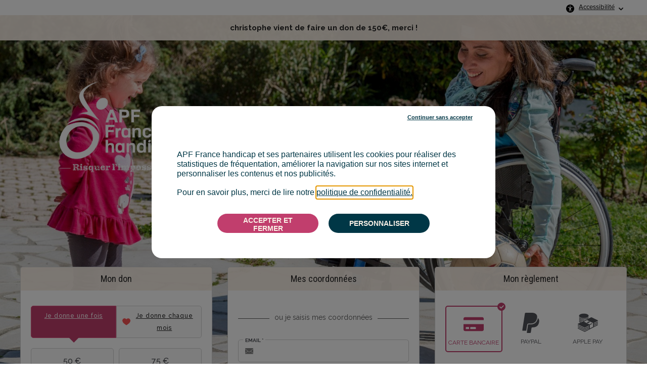

--- FILE ---
content_type: text/html;charset=UTF-8
request_url: https://don.apf-francehandicap.org/dons-ir/~mon-don
body_size: 170682
content:
<!DOCTYPE html PUBLIC "-//W3C//DTD XHTML 1.0 Strict//EN" "http://www.w3.org/TR/xhtml1/DTD/xhtml1-strict.dtd">
<html xmlns="http://www.w3.org/1999/xhtml" xml:lang="fr_FR" lang="fr_FR">
<head>
<meta content="text/html; charset=UTF-8" http-equiv="content-type"/>
<title>Formulaire de dons en ligne d'APF France handicap</title>
<meta name="description" content="Soutenez APF France handicap en faisant un don en ligne ! Paiement sécurisé : Carte bancaire, paypal, chèque, RIB" />
<link type="text/css" href="https://don.apf-francehandicap.org/themes/default/css/style_v2.css?hash=431af37a1d48fa5580562bd86e2a7121" rel="stylesheet" />

<script type="text/javascript">
// <![CDATA[
 const cacheVersion = "2508";
var gamonitoring_previous_page = sessionStorage.getItem('gamonitoring_previous_page') || document.referrer || "https:\/\/don.apf-francehandicap.org";
var gamonitoring_session_id = sessionStorage.getItem('gamonitoring_session_id') || String(Math.floor(Math.random() * 8999999999) + 1000000000)+'.'+String(Math.floor(Date.now()/1000));
var gamonitoring_v2_client_id = gamonitoring_session_id;
var gamonitoring_v2_session_id = gamonitoring_v2_client_id.replace(/^.*\./, '');

    var gamonitoring_sc = '';
    if(!sessionStorage.getItem('gamonitoring_session_id'))
        gamonitoring_sc = 'start';
    if(typeof(monitoringvga)=='undefined'){
        monitoringvga=1;
        monitoring_serialize=serialize=function(n){var e=[];for(var o in n)n.hasOwnProperty(o)&&n[o]&&e.push(encodeURIComponent(o)+"="+encodeURIComponent(n[o]));return e.join("&")};
        try{
            var head = document.getElementsByTagName('HEAD')[0];
            document.addEventListener('DOMContentLoaded', function(event) {
                

                    var monitoringparams = {z:Math.random(),cid:"don.apf-francehandicap.org\/"+gamonitoring_session_id,dl:"https:\/\/don.apf-francehandicap.org\/APF\/b:steps\/cid=126",sc:gamonitoring_sc,dr:gamonitoring_previous_page,cd:"2026-01-21:05.25.20-6970553085355",dt:window.location.host+'/'+"donations",ul:"fr-FR",ds:"web",};
                    var inputs = document.querySelectorAll('input[type=hidden][name=context_form_id]'), i;
                    
                    var link_v2 = document.createElement('link');
                    monitoringparams.cid = gamonitoring_v2_client_id;
                    monitoringparams.sid = gamonitoring_v2_session_id;
                                        link_v2.rel = 'stylesheet';
                    link_v2.type = 'text/css';
                    link_v2.href = 'https://monitoring.iraiser.eu/v2/check.css?'+monitoring_serialize(monitoringparams);
                    head.appendChild(link_v2);
                    var input_v2_client_id = document.createElement("input");
                    input_v2_client_id.setAttribute("type", "hidden");
                    input_v2_client_id.setAttribute("name", "private_monitoring_v2_client_id");
                    input_v2_client_id.setAttribute("value", gamonitoring_v2_client_id);
                    var input_v2_session_id = document.createElement("input");
                    input_v2_session_id.setAttribute("type", "hidden");
                    input_v2_session_id.setAttribute("name", "private_monitoring_v2_session_id");
                    input_v2_session_id.setAttribute("value", gamonitoring_v2_session_id);
                
                for (i = 0; i < inputs.length; ++i) {
                    inputs[i].parentNode.insertBefore(input_v2_client_id, inputs[i]);
                    inputs[i].parentNode.insertBefore(input_v2_session_id, inputs[i]);
                }
              });
            window.onerror = function (eventOrMessage, url, lineNumber, colNumber, error) {
                
                var monitoringerrorparams = {z:Math.random(),cid:"don.apf-francehandicap.org\/"+gamonitoring_session_id,t:"event",ec:"JSError",ev:1,ea:"\/APF\/b:steps\/cid=126\/",};
                
                if (!eventOrMessage) {
                    return;
                }
                if (typeof eventOrMessage !== 'string') {
                    error = eventOrMessage.error;
                    url = eventOrMessage.filename || eventOrMessage.fileName;
                    lineNumber = eventOrMessage.lineno || eventOrMessage.lineNumber;
                    colNumber = eventOrMessage.colno || eventOrMessage.columnNumber;
                    eventOrMessage = eventOrMessage.message || eventOrMessage.name || error.message || error.name;
                }
                if (error && error.stack) {
                    eventOrMessage = [eventOrMessage, '; Stack: ', error.stack, '.'].join('');
                }
                var jsFile = (/[^/]+\.js/i.exec(url || '') || [])[0] || 'inline',
                eventOrMessage = eventOrMessage.replace(/https?\:\/\/[^/]+/gi, '').replace(/[?&]context_form_[^ &]+/gi, '');
                stack = [eventOrMessage, ' > ' + jsFile, ':', lineNumber || '?', ':', colNumber || '?'].join('').substring(0,450);
                monitoringerrorparams.ea += jsFile;
                monitoringerrorparams.el = stack;
                
                    
                    monitoringerrorparams.cid = gamonitoring_v2_client_id;
                    monitoringerrorparams.sid = gamonitoring_v2_session_id;
                    var link_v2 = document.createElement('link');
                    link_v2.rel = 'stylesheet';
                    link_v2.type = 'text/css';
                    link_v2.href = 'https://monitoring.iraiser.eu/v2/error.css?'+monitoring_serialize(monitoringerrorparams);
                    head.appendChild(link_v2);
                
            }
        } catch (error) {console.error(error);}
        sessionStorage.setItem('gamonitoring_previous_page',gamonitoring_previous_page);
        sessionStorage.setItem('gamonitoring_session_id',gamonitoring_session_id);
    }

// ]]>
</script><script type="text/javascript" src="https://don.apf-francehandicap.org/themes/default/js/jquery-1.11.2.min.js?hash=5790ead7ad3ba27397aedfa3d263b867" ></script>
<script type="text/javascript" src="https://don.apf-francehandicap.org/themes/default/js/jquery.patch.min.js?hash=8c3155becb5ec93b830922ca82081911" ></script>
<script type="text/javascript" src="https://don.apf-francehandicap.org/themes/default/js/jquery.cookie-1.0.min.js?hash=6f6ed3cd5486dbf3bb9143eea287a6a5" ></script>
<script type="text/javascript" src="https://don.apf-francehandicap.org/themes/default/js/dnterrors.min.js?hash=1586d12e73c06a1ca0d1c053f1d1a6dc" ></script>
<script type="text/javascript" src="https://don.apf-francehandicap.org/themes/default/js/jquery.config.min.js?hash=aae7bb01c8a0e6da615dd41aaafab4b5" ></script>
<script type="text/javascript" src="https://don.apf-francehandicap.org/themes/default/js/dynamic_form.min.js?hash=d0fa20a4d6821cc2aeba535277ff9b6e" ></script>
<script type="text/javascript" src="https://don.apf-francehandicap.org/themes/default/js/step1.min.js?hash=2dbbe0f03193125659b547063129a168" ></script>
<script type="text/javascript" src="https://don.apf-francehandicap.org/themes/default/js/step2.min.js?hash=0f75982f0b2e180e2ec2556454b7edb6" ></script>
<script type="text/javascript" src="https://don.apf-francehandicap.org/themes/default/js/step3.min.js?hash=50fc5d55ce1b79868b9a5036dc52d4b1" ></script>
<script type="text/javascript" src="https://don.apf-francehandicap.org/themes/default/js/steps.min.js?hash=676a05ab0f7d16e826b07dfee858008a" ></script>
<script type="text/javascript" src="https://don.apf-francehandicap.org/themes/default/js/payment_button.min.js?hash=b238dd83060ba9692f5ccd77a63835ac" ></script>
<script type="text/javascript" src="https://don.apf-francehandicap.org/themes/default/js/jquery.ir-priceinput.min.js?hash=07482ff72021c2c53278074abe52347f" ></script>
<script type="text/javascript" src="https://don.apf-francehandicap.org/themes/default/js/common.min.js?hash=6c6a82e3cb65befdefc60a9f79f1b6ea" ></script>
<script type="text/javascript">
// <![CDATA[
                 old_console_log = console.log;
                if(typeof $.cookie == 'undefined' || !$.cookie('DntManager')){
                    console.log = function(){};
                }
                if(typeof(String.prototype.replaceAll) == 'undefined') String.prototype.replaceAll = String.prototype.replace;
var ira_form_version = 'b';
Common.price_pattern = "1,22 \u20ac"
Common.price_default_currency = "EUR"
Common.price_campaign_currency = "EUR"
Common.price_currencies = {"EUR":"\u20ac","USD":"$","AED":"DH","AFN":"AFN","ALL":"Lek","AMD":"AMD","ANG":"ANG","AOA":"Kz","ARS":"$","AUD":"$","AWG":"AWG","AZN":"AZN","BAM":"KM","BBD":"BBD","BDT":"\u09f3","BGN":"\u043b\u0432","BHD":".\u062f.\u0628 ","BIF":"BIF","BMD":"BMD","BND":"B$","BOB":"BOB","BRL":"R$","BSD":"BSD","BTC":"BTC","BTN":"BTN","BWP":"BWP","BYN":"BYN","BYR":"p.","BZD":"BZD","CAD":"$","CDF":"CDF","CHF":"CHF","CLF":"CLF","CLP":"$","CNY":"CN\u00a5","COP":"$","CRC":"CRC","CUC":"CUC","CUP":"CUP","CVE":"CVE","CYP":"\u00a3","CZK":"K\u010d","DJF":"DJF","DKK":"DKK","DOP":"DOP","DZD":"D.A.","EGP":"E\u00a3","ERN":"ERN","ETB":"ETB","FJD":"FJD","FKP":"FKP","GBP":"\u00a3","GEL":"GEL","GGP":"GGP","GHS":"GH\u20b5","GIP":"GIP","GMD":"GMD","GNF":"GNF","GTQ":"Q","GYD":"GYD","HKD":"$","HNL":"HNL","HRK":"kn","HTG":"HTG","HUF":"Ft","IDR":"Rp","ILS":"\u20aa","IMP":"IMP","INR":"\u20b9","IQD":"\u062f.\u0639","IRR":"IRR","ISK":"kr","JEP":"JEP","JMD":"JMD","JOD":"\u062f.\u0623","JPY":"\u00a5","KES":"KES","KGS":"KGS","KHR":"KHR","KMF":"KMF","KPW":"KPW","KRW":"\u20a9","KWD":"\u062f.\u0643 ","KYD":"KYD","KZT":"KZT","LAK":"LAK","LBP":"\u0644.\u0644.","LKR":"LKR","LRD":"LRD","LSL":"LSL","LTL":"LTL","LVL":"LVL","LYD":"LYD","MAD":"\u062f.\u0645","MDL":"MDL","MGA":"MGA","MKD":"\u0434\u0435\u043d","MMK":"MMK","MNT":"MNT","MOP":"MOP","MRO":"MRO","MUR":"MUR","MVR":"MVR","MWK":"MWK","MXN":"MX$","MYR":"RM","MZN":"MZN","NAD":"NAD","NGN":"\u20a6","NIO":"NIO","NOK":"kr","NPR":"NPR","NZD":"$","OMR":"\u0631.\u0639.","PAB":"PAB","PEN":"S\/.","PGK":"PGK","PHP":"\u20b1","PKR":"\u20a8","PLN":"z\u0142","PYG":"Gs","QAR":"QR","RON":"RON","RSD":"RSD","RUB":"\u0440\u0443\u0431","RWF":"RF","SAR":"SR","SBD":"SBD","SCR":"SCR","SDG":"SDG","SEK":"kr","SGD":"$","SHP":"SHP","SLL":"SLL","SOS":"SOS","SRD":"SRD","STD":"STD","SVC":"SVC","SYP":"SYP","SZL":"SZL","THB":"\u0e3f","TJS":"TJS","TMT":"TMT","TND":"DT","TOP":"TOP","TRY":"\u20ba","TTD":"TTD","TWD":"TWD","TZS":"TZS","UAH":"\u20b4","UGX":"UGX","UYU":"$U","UZS":"UZS","VEF":"VEF","VES":"Bs. S","VND":"\u20ab","VUV":"VUV","WST":"WST","XAF":"FCFA","XAG":"XAG","XAU":"XAU","XCD":"XCD","XDR":"XDR","XOF":"CFA","XPF":"XPF","YER":"YER","ZAR":"R","ZMK":"ZMK","ZMW":"ZK","ZWL":"ZWL"}
Common.price_rates = {"AED":4.262075,"AFN":77.002489,"ALL":96.690568,"AMD":444.164327,"ANG":2.077424,"AOA":1064.212767,"ARS":1628.729129,"AUD":1.780107,"AWG":2.093318,"AZN":1.969806,"BAM":1.955643,"BBD":2.340112,"BDT":141.978597,"BGN":1.956439,"BHD":0.43751,"BIF":3429.165494,"BMD":1.160537,"BND":1.512752,"BOB":8.028355,"BRL":6.14643,"BSD":1.161787,"BTC":1.2130199e-5,"BTN":103.026726,"BWP":16.540315,"BYN":3.963182,"BYR":22746.52114,"BZD":2.336712,"CAD":1.627386,"CDF":2523.006741,"CHF":0.922592,"CLF":0.027514,"CLP":1079.380397,"CNY":8.239289,"CNH":8.250656,"COP":4355.262476,"CRC":582.343194,"CUC":1.160537,"CUP":30.754225,"CVE":110.256145,"CZK":24.16957,"DJF":206.893384,"DKK":7.467584,"DOP":74.8327,"DZD":151.074488,"EGP":54.633083,"ERN":17.408052,"ETB":180.01024,"EUR":1,"FJD":2.644284,"FKP":0.880742,"GBP":0.881335,"GEL":3.130583,"GGP":0.880742,"GHS":12.721978,"GIP":0.880742,"GMD":84.141713,"GNF":10085.016234,"GTQ":8.905285,"GYD":243.04048,"HKD":9.021607,"HNL":30.565018,"HRK":7.534553,"HTG":152.20712,"HUF":384.01756,"IDR":19429.126717,"ILS":3.75155,"IMP":0.880742,"INR":102.843052,"IQD":1522.077756,"IRR":48858.598822,"ISK":147.400083,"JEP":0.880742,"JMD":186.601798,"JOD":0.822853,"JPY":179.62962,"KES":150.288316,"KGS":101.489021,"KHR":4660.585532,"KMF":492.067632,"KPW":1044.482541,"KRW":1695.775419,"KWD":0.355971,"KYD":0.968222,"KZT":609.011088,"LAK":25211.975129,"LBP":104044.243807,"LKR":356.371378,"LRD":210.873064,"LSL":19.9263,"LTL":3.426764,"LVL":0.701997,"LYD":6.338491,"MAD":10.742637,"MDL":19.612425,"MGA":5194.493291,"MKD":61.572049,"MMK":2436.926259,"MNT":4146.529654,"MOP":9.302153,"MRU":46.005512,"MUR":53.176081,"MVR":17.880119,"MWK":2014.603481,"MXN":21.255272,"MYR":4.816569,"MZN":74.216279,"NAD":19.9263,"NGN":1675.629447,"NIO":42.759513,"NOK":11.710885,"NPR":164.83992,"NZD":2.047037,"OMR":0.44623,"PAB":1.161807,"PEN":3.917985,"PGK":4.912521,"PHP":68.376529,"PKR":328.422263,"PLN":4.225636,"PYG":8186.342523,"QAR":4.23506,"RON":5.08466,"RSD":117.17469,"RUB":94.270301,"RWF":1688.735269,"SAR":4.352201,"SBD":9.567655,"SCR":16.984075,"SDG":698.061276,"SEK":10.946787,"SGD":1.5107,"SHP":0.870703,"SLE":27.151261,"SLL":24335.874118,"SOS":662.835342,"SRD":44.784538,"STD":24020.768497,"STN":24.49761,"SVC":10.166184,"SYP":12831.831708,"SZL":19.917971,"THB":37.682727,"TJS":10.723939,"TMT":4.073484,"TND":3.416326,"TOP":2.794294,"TRY":49.128659,"TTD":7.878367,"TWD":36.171382,"TZS":2836.214941,"UAH":48.825337,"UGX":4147.666885,"USD":1.160537,"UYU":46.226287,"UZS":13987.87658,"VES":274.075619,"VND":30585.947175,"VUV":141.7722,"WST":3.26542,"XAF":655.893019,"XAG":0.022763,"XAU":0.000284,"XCD":3.136408,"XCG":2.093932,"XDR":0.81572,"XOF":655.901496,"XPF":119.331742,"YER":276.817022,"ZAR":19.794429,"ZMK":10446.222434,"ZMW":26.112903,"ZWL":373.692374,"CYP":1.7086,"SSP":633.704955,"VEF":3902666.416477}
Common.price_currency_position = "right"
Common.price_frequency_texts = {"once":"Je donne une fois","regular":"Je donne chaque mois"}
Common.campaign_default_frequency = "once"
Step1.tax_reduction_rates =    {"ir":[66],"isf":[75,0],"corp":[60],"custom1":[],"custom2":[]};
Step1.tax_reduction_ceils =    {"ir":[],"isf":[66666.67],"corp":[],"custom1":[],"custom2":[]};
Step1.tax_reduction_notices =  {"ir":"dans la limite de 20% du revenu imposable","isf":"","corp":"\u00e0 hauteur de 5\u2030 du chiffre d'affaires annuel","custom1":"","custom2":""};
Step1.tax_reduction_triggers = {"ir":"0","isf":"0","corp":"0","custom1":"0","custom2":"0"};
Step1.active_tax_reduction = 1;
Step1.adapt_tax_bloc = false;
Step1.tax_info = "Votre don ne vous co\u00fbte r\u00e9ellement que <strong><span class='price'><data class='price_amount'>%s<\/data>&nbsp;<data class='price_currency'>\u20ac<\/data><\/span><\/strong> apr\u00e8s r\u00e9duction fiscale (r\u00e9duction de <span class='price'><data class='price_amount'>%d<\/data>&nbsp;<data class='price_currency'>\u20ac<\/data><\/span>[notice])";
Step1.is_french_isf = 0;
Step1.is_tipping_campaign = 0;

Step1.amount_equivalences = {"once":[],"regular":[]}
Step1.decimal_sep = ",";
Step1.min_once_amount = 5;
Step1.max_once_amount = "";
Step1.min_regular_amount = 3;
Step1.max_regular_amount = 10000;
DntErrors.errorMsg.errors = "%s erreurs ont \u00e9t\u00e9 trouv\u00e9es dans le formulaire";
DntErrors.errorMsg.error = "1 erreur a \u00e9t\u00e9 trouv\u00e9e dans le formulaire";
DntErrors.errorMsg.choose_amount = "Vous devez choisir un montant pour votre don";
DntErrors.errorMsg.min_once_amount = "En raison de frais de traitement, le montant minimum accept\u00e9 pour un don est de {min_amount_with_currency} ";
DntErrors.errorMsg.max_once_amount = "Votre don ne peut pas \u00eatre sup\u00e9rieur \u00e0 {max_amount_with_currency} ";
DntErrors.errorMsg.min_regular_amount = "En raison de frais de traitement, le montant minimum accept\u00e9 pour un don est de {min_amount_with_currency} ";
DntErrors.errorMsg.max_regular_amount = "Votre don ne peut pas \u00eatre sup\u00e9rieur \u00e0 {max_amount_with_currency} ";
DntErrors.errorMsg.errors = "%s erreurs ont \u00e9t\u00e9 trouv\u00e9es dans le formulaire";
DntErrors.errorMsg.error = "1 erreur a \u00e9t\u00e9 trouv\u00e9e dans le formulaire";
DntErrors.errorMsg.qualification = "Le champ \u00ab %s \u00bb est obligatoire";
DntErrors.errorMsg.firstname = "Vous devez saisir votre pr\u00e9nom";
DntErrors.errorMsg.lastname = "Vous devez saisir votre nom";
DntErrors.errorMsg.email = "Vous devez saisir une adresse email valide";
DntErrors.errorMsg.company = "La raison sociale ne doit pas d\u00e9passer 70 caract\u00e8res";
DntErrors.errorMsg.company_siren = "Le SIREN est vide ou invalide";
DntErrors.errorMsg.company_status = "La forme juridique est vide ou inconnue";
DntErrors.errorMsg.address1 = "Vous devez saisir votre adresse";
DntErrors.errorMsg.postcode = "Vous devez saisir votre code postal (10 caract\u00e8res maximum)";
DntErrors.errorMsg.city = "Vous devez saisir votre ville";
DntErrors.errorMsg.civility = "Vous devez s\u00e9lectionner votre civilit\u00e9";
DntErrors.errorMsg.errors = "%s erreurs ont \u00e9t\u00e9 trouv\u00e9es dans le formulaire";
DntErrors.errorMsg.error = "1 erreur a \u00e9t\u00e9 trouv\u00e9e dans le formulaire";
DntErrors.errorMsg.cardtype = "S\u00e9lectionnez votre type de carte bancaire";
DntErrors.errorMsg.cardnumber = "Saisissez correctement les chiffres de votre carte bancaire";
DntErrors.errorMsg.cardscode = DntErrors.errorMsg.scode = "Saisissez correctement les chiffres du code de s\u00e9curit\u00e9 situ\u00e9s au dos de votre carte bancaire";
DntErrors.errorMsg.cardmonth = "S\u00e9lectionnez le mois d'expiration de votre carte bancaire";
DntErrors.errorMsg.cardyear = "S\u00e9lectionnez l'ann\u00e9e d'expiration de votre carte bancaire";
DntErrors.errorMsg.gocardless = "Ce mode de paiement implique un montant inf\u00e9rieur \u00e0 5000\u20ac. Merci de diminuer le montant ou de s\u00e9lectionner un autre moyen de paiement";

Step2.failed_dnt_url = "/index.php?module=donations&action=xhr:attemptSave";
form_context_lang = "fr_FR";
form_context_cid = "126";

Step3.alert_msg = "";
Step3.modal_qualif = "0";
Step3.modal_qualif_url = "/index.php?module=donations&action=default:modalQualification";
Step3.modal_save_card = "0";
Step3.modal_save_card_url = "/index.php?module=donations&action=default:modalSaveCard";
Step3.modal_save_card_set_url = "/index.php?context_form_id=form_de4f5a5c5e6ae33d30ee2a3168d76308bee008c7_69705530809034.05849977&module=donations&action=default:setSaveCard";

Step3.cards_mastercard_length=16;
Step3.cards_mastercard_cvvlength=3;
Step3.cards_mastercard_hasalias=1;
Step3.cards_visa_length=16;
Step3.cards_visa_cvvlength=3;
Step3.cards_visa_hasalias=1;
Step3.cards_cartebleue_length=16;
Step3.cards_cartebleue_cvvlength=3;
Step3.cards_cartebleue_hasalias=1;


$(document).ready(function() {
    Step1.init();
    Step2.init();
    Steps.init();
    Steps.submit();
    
});

organisation_name = "APF France handicap";
try{ var ira_context_infos = {"form_id":"form_de4f5a5c5e6ae33d30ee2a3168d76308bee008c7_69705530809034.05849977","campaign":"126","version":"b","lang":"fr_FR","amount":{"amount":null,"amount_donation":0,"frequency":null,"free_amount":null,"currency":null,"log":null},"reserved":"[]","affectation":null,"_cpn_name_":"dons-ir"}; console.warn(ira_context_infos); }catch(err){}
// ]]>
</script><meta name="viewport" content="width=device-width" />
<link rel="canonical" href="https://don.apf-francehandicap.org/~share?cid=126&lang=fr_FR" />
<style type="text/css">



body {
    background:  url(/cdn.iraiser.eu/tM/xikDBMinVUvYS+bOtqg==/default/origin/Copie2.jpg);    
}

#header {
        }

</style>

<link rel="icon" href="/cdn.iraiser.eu/tM/xikDBMinVUvYS+bOtqg==/default/origin/favicon.ico">
<script type='text/javascript'>
    optionsGlobal = "";
    optionsCampaign = {"theme":"arya","active_theme":"1","version":"4","font":"Raleway","font_title":"Roboto+Condensed","fontsize":"","wedge":"5","--body-background-color":"#FFFFFF","donation_grid":"1","layout":"1","widgets_footer":"1","security_info_new":"1","widgets_header":"1","live_counter_map_sum":"","live_counter_map_count":"","widgets_progress_bar_currency":"","widgets_color_progress_bar_goal":"#FFFFFF38","widgets_progress_bar_goal":"","widgets_progress_bar_add_amount":"","widgets_progress_bar_add_donors":"","widgets_progress_bar_promt_amount":"","widgets_progress_bar_text":"","widgets_progress_bar_text_fr_FR":"","widgets_last_donors":"true","widgets_color_last_donors":"#FAF1E7F2","widgets_last_donors_filter":"100","widgets_last_donors_currency_auto":"1","widgets_last_donors_text":"<b>$n vient de faire un don de $a, merci !<\/b>","widgets_last_donors_text_fr_FR":"<b>$n vient de faire un don de $a, merci !<\/b>","widgets_color_cookies_banner":"#FFFFFF38","widgets_cookies_banner_text":"","widgets_cookies_banner_text_fr_FR":"","widgets_cookies_banner_button":"","widgets_cookies_banner_button_fr_FR":"","widgets_most_popular_once":"true","widgets_most_popular_once_amount":"150","widgets_most_popular_once_title":"Montant populaire !","widgets_most_popular_once_title_fr_FR":"Montant populaire !","widgets_most_popular_once_text":"","widgets_most_popular_once_text_fr_FR":"","widgets_most_popular_regular":"true","widgets_most_popular_regular_amount":"15","widgets_most_popular_regular_title":"Montant populaire !","widgets_most_popular_regular_title_fr_FR":"Montant populaire !","widgets_most_popular_regular_text":"","widgets_most_popular_regular_text_fr_FR":"","--main-action-color":"#C23E6D","--main-action-color-lighter":"#e55f8b","--description-color":"#FAF1E7E5","--information-color":"#FAF1E7F2","--column-background-color":"#FAF1E7F2","--banner-color":"#FAF1E7F2","--banner-color-darker":"#b1a89ff2"};
    campaign_id = "126";
    context_lang = "fr_FR";
    campaign_stats = {"count":"40291","sum":"388808418","min":"300","max":"1049400","avg":"96.50","progress":"100","last_donators":[{"firstname":"Marie-Ange","total":"3000","currency":"EUR","date":"2026-01-20 21:30:00","campaign":"126","city":"GENAS","message":"","avatar":""},{"firstname":"christophe","total":"15000","currency":"EUR","date":"2026-01-20 18:30:00","campaign":"126","city":"REZ\u00e9","message":"","avatar":""},{"firstname":"Jean Claude","total":"6000","currency":"EUR","date":"2026-01-20 16:47:00","campaign":"126","city":"VILLERS LES NANCY","message":"","avatar":""},{"firstname":"FABRICE","total":"7500","currency":"EUR","date":"2026-01-20 16:45:00","campaign":"126","city":"PIERREFITTE-SUR-LOIRE","message":"","avatar":""},{"firstname":"Anthony","total":"5000","currency":"EUR","date":"2026-01-20 16:43:00","campaign":"126","city":"COURDIMANCHE","message":"","avatar":""},{"firstname":"Dani\u00e8le","total":"20000","currency":"EUR","date":"2026-01-20 13:47:00","campaign":"126","city":"BESAN\u00e7ON","message":"","avatar":""},{"firstname":"danielle","total":"3000","currency":"EUR","date":"2026-01-20 11:17:00","campaign":"126","city":"ANGLET","message":"","avatar":""},{"firstname":"catherine","total":"4000","currency":"EUR","date":"2026-01-20 11:15:00","campaign":"126","city":"BEAUMONT-L\u00e8S-VALENCE","message":"","avatar":""},{"firstname":"Wassim","total":"43151","currency":"EUR","date":"2026-01-20 10:50:00","campaign":"126","city":"RANG-DU-FLIERS","message":"","avatar":""},{"firstname":"Guy","total":"5000","currency":"EUR","date":"2026-01-20 10:37:00","campaign":"126","city":"SAINT-PIERRE-DU-MONT","message":"","avatar":""},{"firstname":"Yannick","total":"2000","currency":"EUR","date":"2026-01-19 20:20:00","campaign":"126","city":"SARTROUVILLE","message":"","avatar":""},{"firstname":"Christian","total":"2000","currency":"EUR","date":"2026-01-19 18:15:00","campaign":"126","city":"SAINT-JEAN-D'ANG\u00e9LY","message":"","avatar":""},{"firstname":"Nicole","total":"5000","currency":"EUR","date":"2026-01-19 16:26:00","campaign":"126","city":"LAVELANET","message":"","avatar":""},{"firstname":"Patrice","total":"10000","currency":"EUR","date":"2026-01-19 11:23:00","campaign":"126","city":"CHARMES SUR RHONE","message":"","avatar":""},{"firstname":"Louis","total":"3000","currency":"EUR","date":"2026-01-19 11:09:00","campaign":"126","city":"LA RAVOIRE","message":"","avatar":""},{"firstname":"Michel","total":"6000","currency":"EUR","date":"2026-01-19 10:47:00","campaign":"126","city":"MAINCY","message":"","avatar":""},{"firstname":"Jacques","total":"5000","currency":"EUR","date":"2026-01-19 07:32:00","campaign":"126","city":"PARIS","message":"","avatar":""},{"firstname":"Christine","total":"7000","currency":"EUR","date":"2026-01-18 20:17:00","campaign":"126","city":"FAUX-MAZURAS","message":"","avatar":""},{"firstname":"Hugo","total":"800","currency":"EUR","date":"2026-01-18 20:08:00","campaign":"126","city":"LA CHARM\u00e9E","message":"","avatar":""},{"firstname":"Anne-Catherine","total":"20000","currency":"EUR","date":"2026-01-18 18:30:00","campaign":"126","city":"PARIS","message":"","avatar":""},{"firstname":"Anne","total":"5000","currency":"EUR","date":"2026-01-18 18:01:00","campaign":"126","city":"LYON","message":"","avatar":""},{"firstname":"Pierre","total":"5000","currency":"EUR","date":"2026-01-18 16:06:00","campaign":"126","city":"VILLENEUVE-L\u00e8S-AVIGNON","message":"","avatar":""},{"firstname":"jean","total":"20000","currency":"EUR","date":"2026-01-18 15:44:00","campaign":"126","city":"CHARBONNI\u00e8RES","message":"","avatar":""},{"firstname":"FREDERIC","total":"7500","currency":"EUR","date":"2026-01-18 12:47:00","campaign":"126","city":"BOUVERANS","message":"","avatar":""},{"firstname":"Christian","total":"5000","currency":"EUR","date":"2026-01-18 11:51:00","campaign":"126","city":"CLAMART","message":"","avatar":""},{"firstname":"Ariane","total":"10000","currency":"EUR","date":"2026-01-17 20:15:00","campaign":"126","city":"MARSEILLE","message":"","avatar":""},{"firstname":"Jean-Claude","total":"15000","currency":"EUR","date":"2026-01-17 16:58:00","campaign":"126","city":"HURIGNY","message":"","avatar":""},{"firstname":"PATRICK","total":"10000","currency":"EUR","date":"2026-01-17 16:54:00","campaign":"126","city":"LES SORINI\u00e8RES","message":"","avatar":""},{"firstname":"JEAN","total":"5000","currency":"EUR","date":"2026-01-17 15:47:00","campaign":"126","city":"SAINTE-MAXIME","message":"","avatar":""},{"firstname":"VALERIE","total":"1000","currency":"EUR","date":"2026-01-17 15:24:00","campaign":"126","city":"CAN\u00e9JAN","message":"","avatar":""},{"firstname":"Lovely","total":"500","currency":"EUR","date":"2026-01-17 13:58:00","campaign":"126","city":"ARPAJON","message":"","avatar":""},{"firstname":"GEORGES et FRANCOISE","total":"5000","currency":"EUR","date":"2026-01-17 13:45:00","campaign":"126","city":"TULLINS","message":"","avatar":""},{"firstname":"Prudence","total":"3000","currency":"EUR","date":"2026-01-17 13:44:00","campaign":"126","city":"GENNEVILLIERS","message":"","avatar":""},{"firstname":"Omar","total":"500","currency":"EUR","date":"2026-01-17 13:04:00","campaign":"126","city":"\u00c9PINAY-SUR-SEINE","message":"","avatar":""},{"firstname":"Oussama","total":"500","currency":"EUR","date":"2026-01-17 12:11:00","campaign":"126","city":"MENU COURT","message":"","avatar":""},{"firstname":"Patricia","total":"5000","currency":"EUR","date":"2026-01-17 10:26:00","campaign":"126","city":"IGNY","message":"","avatar":""},{"firstname":"G\u00e9rard","total":"30000","currency":"EUR","date":"2026-01-17 09:42:00","campaign":"126","city":"LOUVIGNY","message":"","avatar":""},{"firstname":"Robert","total":"1000","currency":"EUR","date":"2026-01-17 09:18:00","campaign":"126","city":"PARIS","message":"","avatar":""},{"firstname":"Francis","total":"5000","currency":"EUR","date":"2026-01-16 19:47:00","campaign":"126","city":"AIX-EN-PROVENCE","message":"","avatar":""},{"firstname":"Catherine","total":"13000","currency":"EUR","date":"2026-01-16 17:00:00","campaign":"126","city":"CORENC","message":"","avatar":""},{"firstname":"MONIQUE","total":"10000","currency":"EUR","date":"2026-01-16 16:42:00","campaign":"126","city":"MONTJOIRE","message":"","avatar":""},{"firstname":"Fran\u00e7oise","total":"15000","currency":"EUR","date":"2026-01-16 16:38:00","campaign":"126","city":"MARZY","message":"","avatar":""},{"firstname":"christian","total":"10000","currency":"EUR","date":"2026-01-16 16:30:00","campaign":"126","city":"CH\u00e9CY","message":"","avatar":""},{"firstname":"Jean-Michel","total":"2000","currency":"EUR","date":"2026-01-16 16:02:00","campaign":"126","city":"HY\u00e8RES","message":"","avatar":""},{"firstname":"Jean Michel","total":"4000","currency":"EUR","date":"2026-01-16 14:01:00","campaign":"126","city":"CHAUMONTEL","message":"","avatar":""},{"firstname":"Marie","total":"3000","currency":"EUR","date":"2026-01-16 11:53:00","campaign":"126","city":"MERTEN","message":"","avatar":""},{"firstname":"Christian","total":"6000","currency":"EUR","date":"2026-01-16 11:12:00","campaign":"126","city":"SAINT-AMAND","message":"","avatar":""},{"firstname":"Mohamed","total":"10000","currency":"EUR","date":"2026-01-16 01:15:00","campaign":"126","city":"ENGHIEN-LES-BAINS","message":"","avatar":""},{"firstname":"MAHDI","total":"5000","currency":"EUR","date":"2026-01-15 23:35:00","campaign":"126","city":"BUSSY-SAINT-GEORGES","message":"","avatar":""},{"firstname":"nicolas","total":"50000","currency":"EUR","date":"2026-01-15 22:50:00","campaign":"126","city":"MAISONS-LAFFITTE","message":"","avatar":""}],"date_cache":"2026-01-21"};
    campaign_stats_last_donators = [{"firstname":"Marie-Ange","total":"3000","currency":"EUR","date":"2026-01-20 21:30:00","campaign":"126","city":"GENAS","message":"","avatar":""},{"firstname":"christophe","total":"15000","currency":"EUR","date":"2026-01-20 18:30:00","campaign":"126","city":"REZ\u00e9","message":"","avatar":""},{"firstname":"Jean Claude","total":"6000","currency":"EUR","date":"2026-01-20 16:47:00","campaign":"126","city":"VILLERS LES NANCY","message":"","avatar":""},{"firstname":"FABRICE","total":"7500","currency":"EUR","date":"2026-01-20 16:45:00","campaign":"126","city":"PIERREFITTE-SUR-LOIRE","message":"","avatar":""},{"firstname":"Anthony","total":"5000","currency":"EUR","date":"2026-01-20 16:43:00","campaign":"126","city":"COURDIMANCHE","message":"","avatar":""},{"firstname":"Dani\u00e8le","total":"20000","currency":"EUR","date":"2026-01-20 13:47:00","campaign":"126","city":"BESAN\u00e7ON","message":"","avatar":""},{"firstname":"danielle","total":"3000","currency":"EUR","date":"2026-01-20 11:17:00","campaign":"126","city":"ANGLET","message":"","avatar":""},{"firstname":"catherine","total":"4000","currency":"EUR","date":"2026-01-20 11:15:00","campaign":"126","city":"BEAUMONT-L\u00e8S-VALENCE","message":"","avatar":""},{"firstname":"Wassim","total":"43151","currency":"EUR","date":"2026-01-20 10:50:00","campaign":"126","city":"RANG-DU-FLIERS","message":"","avatar":""},{"firstname":"Guy","total":"5000","currency":"EUR","date":"2026-01-20 10:37:00","campaign":"126","city":"SAINT-PIERRE-DU-MONT","message":"","avatar":""},{"firstname":"Yannick","total":"2000","currency":"EUR","date":"2026-01-19 20:20:00","campaign":"126","city":"SARTROUVILLE","message":"","avatar":""},{"firstname":"Christian","total":"2000","currency":"EUR","date":"2026-01-19 18:15:00","campaign":"126","city":"SAINT-JEAN-D'ANG\u00e9LY","message":"","avatar":""},{"firstname":"Nicole","total":"5000","currency":"EUR","date":"2026-01-19 16:26:00","campaign":"126","city":"LAVELANET","message":"","avatar":""},{"firstname":"Patrice","total":"10000","currency":"EUR","date":"2026-01-19 11:23:00","campaign":"126","city":"CHARMES SUR RHONE","message":"","avatar":""},{"firstname":"Louis","total":"3000","currency":"EUR","date":"2026-01-19 11:09:00","campaign":"126","city":"LA RAVOIRE","message":"","avatar":""},{"firstname":"Michel","total":"6000","currency":"EUR","date":"2026-01-19 10:47:00","campaign":"126","city":"MAINCY","message":"","avatar":""},{"firstname":"Jacques","total":"5000","currency":"EUR","date":"2026-01-19 07:32:00","campaign":"126","city":"PARIS","message":"","avatar":""},{"firstname":"Christine","total":"7000","currency":"EUR","date":"2026-01-18 20:17:00","campaign":"126","city":"FAUX-MAZURAS","message":"","avatar":""},{"firstname":"Hugo","total":"800","currency":"EUR","date":"2026-01-18 20:08:00","campaign":"126","city":"LA CHARM\u00e9E","message":"","avatar":""},{"firstname":"Anne-Catherine","total":"20000","currency":"EUR","date":"2026-01-18 18:30:00","campaign":"126","city":"PARIS","message":"","avatar":""},{"firstname":"Anne","total":"5000","currency":"EUR","date":"2026-01-18 18:01:00","campaign":"126","city":"LYON","message":"","avatar":""},{"firstname":"Pierre","total":"5000","currency":"EUR","date":"2026-01-18 16:06:00","campaign":"126","city":"VILLENEUVE-L\u00e8S-AVIGNON","message":"","avatar":""},{"firstname":"jean","total":"20000","currency":"EUR","date":"2026-01-18 15:44:00","campaign":"126","city":"CHARBONNI\u00e8RES","message":"","avatar":""},{"firstname":"FREDERIC","total":"7500","currency":"EUR","date":"2026-01-18 12:47:00","campaign":"126","city":"BOUVERANS","message":"","avatar":""},{"firstname":"Christian","total":"5000","currency":"EUR","date":"2026-01-18 11:51:00","campaign":"126","city":"CLAMART","message":"","avatar":""},{"firstname":"Ariane","total":"10000","currency":"EUR","date":"2026-01-17 20:15:00","campaign":"126","city":"MARSEILLE","message":"","avatar":""},{"firstname":"Jean-Claude","total":"15000","currency":"EUR","date":"2026-01-17 16:58:00","campaign":"126","city":"HURIGNY","message":"","avatar":""},{"firstname":"PATRICK","total":"10000","currency":"EUR","date":"2026-01-17 16:54:00","campaign":"126","city":"LES SORINI\u00e8RES","message":"","avatar":""},{"firstname":"JEAN","total":"5000","currency":"EUR","date":"2026-01-17 15:47:00","campaign":"126","city":"SAINTE-MAXIME","message":"","avatar":""},{"firstname":"VALERIE","total":"1000","currency":"EUR","date":"2026-01-17 15:24:00","campaign":"126","city":"CAN\u00e9JAN","message":"","avatar":""},{"firstname":"Lovely","total":"500","currency":"EUR","date":"2026-01-17 13:58:00","campaign":"126","city":"ARPAJON","message":"","avatar":""},{"firstname":"GEORGES et FRANCOISE","total":"5000","currency":"EUR","date":"2026-01-17 13:45:00","campaign":"126","city":"TULLINS","message":"","avatar":""},{"firstname":"Prudence","total":"3000","currency":"EUR","date":"2026-01-17 13:44:00","campaign":"126","city":"GENNEVILLIERS","message":"","avatar":""},{"firstname":"Omar","total":"500","currency":"EUR","date":"2026-01-17 13:04:00","campaign":"126","city":"\u00c9PINAY-SUR-SEINE","message":"","avatar":""},{"firstname":"Oussama","total":"500","currency":"EUR","date":"2026-01-17 12:11:00","campaign":"126","city":"MENU COURT","message":"","avatar":""},{"firstname":"Patricia","total":"5000","currency":"EUR","date":"2026-01-17 10:26:00","campaign":"126","city":"IGNY","message":"","avatar":""},{"firstname":"G\u00e9rard","total":"30000","currency":"EUR","date":"2026-01-17 09:42:00","campaign":"126","city":"LOUVIGNY","message":"","avatar":""},{"firstname":"Robert","total":"1000","currency":"EUR","date":"2026-01-17 09:18:00","campaign":"126","city":"PARIS","message":"","avatar":""},{"firstname":"Francis","total":"5000","currency":"EUR","date":"2026-01-16 19:47:00","campaign":"126","city":"AIX-EN-PROVENCE","message":"","avatar":""},{"firstname":"Catherine","total":"13000","currency":"EUR","date":"2026-01-16 17:00:00","campaign":"126","city":"CORENC","message":"","avatar":""},{"firstname":"MONIQUE","total":"10000","currency":"EUR","date":"2026-01-16 16:42:00","campaign":"126","city":"MONTJOIRE","message":"","avatar":""},{"firstname":"Fran\u00e7oise","total":"15000","currency":"EUR","date":"2026-01-16 16:38:00","campaign":"126","city":"MARZY","message":"","avatar":""},{"firstname":"christian","total":"10000","currency":"EUR","date":"2026-01-16 16:30:00","campaign":"126","city":"CH\u00e9CY","message":"","avatar":""},{"firstname":"Jean-Michel","total":"2000","currency":"EUR","date":"2026-01-16 16:02:00","campaign":"126","city":"HY\u00e8RES","message":"","avatar":""},{"firstname":"Jean Michel","total":"4000","currency":"EUR","date":"2026-01-16 14:01:00","campaign":"126","city":"CHAUMONTEL","message":"","avatar":""},{"firstname":"Marie","total":"3000","currency":"EUR","date":"2026-01-16 11:53:00","campaign":"126","city":"MERTEN","message":"","avatar":""},{"firstname":"Christian","total":"6000","currency":"EUR","date":"2026-01-16 11:12:00","campaign":"126","city":"SAINT-AMAND","message":"","avatar":""},{"firstname":"Mohamed","total":"10000","currency":"EUR","date":"2026-01-16 01:15:00","campaign":"126","city":"ENGHIEN-LES-BAINS","message":"","avatar":""},{"firstname":"MAHDI","total":"5000","currency":"EUR","date":"2026-01-15 23:35:00","campaign":"126","city":"BUSSY-SAINT-GEORGES","message":"","avatar":""},{"firstname":"nicolas","total":"50000","currency":"EUR","date":"2026-01-15 22:50:00","campaign":"126","city":"MAISONS-LAFFITTE","message":"","avatar":""}];
    campaign_currency = "EUR";
    iraiser_counter = '';
    client_livecounter = "apf2";
    bymonth = 'par mois';
    i18n = {"accessibilityHeaderButton":"Accessibilit\u00e9","accessibilityModalTitle":"Options d'accessibilit\u00e9 de la page :","accessibilityModalOptionContrast":"Activer les couleurs \u00e0 contraste \u00e9lev\u00e9","accessibilityModalOptionSpacing":"Activer l'espacement suppl\u00e9mentaire","accessibilityModalOptionLargeTexts":"Activer les textes extra larges","accessibilityModalMessage":"Si vous rencontrez des probl\u00e8mes d'accessibilit\u00e9 sur cette page malgr\u00e9 ces options, veuillez <a href=\"\/contactez-nous\">nous contacter<\/a> par courriel afin que nous puissions travailler \u00e0 l'am\u00e9lioration de votre exp\u00e9rience. Nous vous remercions de votre attention."};
    checkoutPage = '';
</script>
<script id="javascript_arya" type="text/javascript" src="https://don.apf-francehandicap.org/themes/default/arya/dist/v4/arya.js?v=2508" ></script>
<link type="text/css" href="https://don.apf-francehandicap.org/themes/default/arya/dist/v4/arya.css?v=2508" rel="stylesheet" /><script type="text/javascript" src="https://don.apf-francehandicap.org/themes/default/arya/dist/v4/formTest.js?v=2508" ></script>
<link rel="stylesheet" href="https://use.typekit.net/eqq5onc.css"><link type="text/css" href="https://don.apf-francehandicap.org/themes/default/arya/dist/v4/form_visible_label.css?v=2508" rel="stylesheet" /><script type="text/javascript" src="https://don.apf-francehandicap.org/themes/default/arya/dist/v4/accessibility.js?v=2508" ></script>
 <!-- embed #43962 -->




   
    <script class='keep'>
    var Embed_form_vars = {
        current_method: "steps",
        private_window: "",
        private_embed_form_bus: "",
        private_embed_form_version: "",
        steps_text_next: ("" || "Passer \u00e0 l'\u00e9tape suivante" || 'next'),
        logo_name: "\/cdn.iraiser.eu\/tM\/xikDBMinVUvYS+bOtqg==\/default\/origin\/LOGOBLANCSANSFOND.png",
        banner_image: "",
        video_url: "",
        header_info: ""
    };
    </script>
    
    <script type="text/javascript" src="/libs.iraiser.eu/libs/payment/frame/embed_core.js" ></script>

<!-- SRV-1125 -->
<style>
    #type-b.arya #greetings-comp .submit input, 
    #type-b.arya #step-1 a.button, 
    #type-b.arya #step-3 a.button, 
    #type-b.arya #step-3 input.button, 
    #type-b.arya input[type=submit], 
    #type-b.arya input.apple_pay_styled_button, 
    #type-b.arya #two_steps_footer a.button {
        max-width: 338px !important;
    }
    
</style>


<meta name="facebook-domain-verification" content="aj8l6ffwq16e5r6speuka6ar0b9mp8" />
</head><body id="type-b" >

<!-- code executé uniquement hors embed -->
 <script src="//cover.apf-francehandicap.org/tc_APFFrancehandicap_21.js" type="text/javascript"></script>
<!--script async type="text/javascript" src="//cover.apf-francehandicap.org/tc_APFFrancehandicap_20.js"></script-->


<!-- SRV-1257 -->

    <script async type="text/javascript" src="//cover.apf-francehandicap.org/tc_APFFrancehandicap_20.js"></script>



<div id="container">

	<div id="header" class="line">
        <div class="container" id="header_wrapinner">
            <div id="logo" class="unit size3of4">
            
                <h1><a href="https://www.apf-francehandicap.org" title="APF France handicap"><img src="/cdn.iraiser.eu/tM/xikDBMinVUvYS+bOtqg==/default/origin/LOGOBLANCSANSFOND.png" alt="APF France handicap"/></a></h1>
            
            </div>  <!-- End Logo -->

                    </div>
    </div> <!-- End Header -->

    <div id="_wait">
        <div id="floatingCirclesG">
            <div class="f_circleG" id="frotateG_01"></div>
            <div class="f_circleG" id="frotateG_02"></div>
            <div class="f_circleG" id="frotateG_03"></div>
            <div class="f_circleG" id="frotateG_04"></div>
            <div class="f_circleG" id="frotateG_05"></div>
            <div class="f_circleG" id="frotateG_06"></div>
            <div class="f_circleG" id="frotateG_07"></div>
            <div class="f_circleG" id="frotateG_08"></div>
        </div>
    </div>

    <div id="main" class="line">

        <div class="container" id="main_wrapinner">
                                        
                <noscript>
        <style type="text/css">
    
        #js_warning {
            position: fixed;
            top: 0;
            bottom: 0;
            height: 100%;
            width: 100%;
            background: #fafafa;
            z-index: 999999999;
            left: 0;
            right: 0;
            text-align: center;
        }
        #js_warning p.js_info {
            font-size: 30px;
            width: 100%;
            height: 100%;
            margin:100px 0 0 0;
        }
        @media (min-width: 1000px){
            font-size: 30px;
            width: 80%;
            height: 50%;
            margin: 100px auto;
        }
    
</style>

<div id="js_warning">
    <p class="js_info">
        Vous devez activer le javascript pour accéder au formulaire.        <a href="http://www.enable-javascript.com/fr" target="_blank">Ce lien</a> décrit comment activer le javascript dans votre navigateur.
    </p>
</div>
    </noscript>

    
        <form action="/b/steps/save" method="post" id="form-steps" autocomplete="off">

    <input type="hidden" name="context_form" value="GrgUZxO+XKdxjyBEBbvg2ui0/ATeo+osXRuuOXXhcqOIuQknwUPaeIJdq4yACiOL7LUj8ZpunwaQZeoEHSS0uoppZtCPQxnzMaxLY5mRmgB1qFEGr8VreaKOGd+afsrms2yjzsbLWG9EqH4FpguDKnGrVXsprxhERS2ZGdr8zcCQ8p5IMfyEA/nVJZF0IPxuSJeKnL+07dYi1gdBGS5nW488O2lEfCQZKzMkfUCTiTPMi6KtRjats+NRpMliJH73zFmHd5nZpzr4FNUktbNGZUut39hdCQCkVE5n3vGz5ShihlbmBs8+A5CditT1mbbe01RTBG3HO/RKH9NMxwB3swQGCKp0V8t2QVQ2y0iC4MbBX3A7/yWN3RhXBYY8pEgyQ+1otHimDQtZ3aWZmwbN/ReQM6kCbL4zY+kdxJYOeW1Ng3AB/yThXIsC+PcsDH5MEfzoUyWrV9ykCerY3g+8ZMzJ85LQ8uZJF0vbeyUDmfNIs2+tdpaLWvkYh4oQ/5txgI7XvKAMfGga2V5dvcoM6w9Al19HPK4a9myK49KJV1KZFArPdh1U7tHrK7P9DcLwlZ+1xct7CZ4vStgDRI/UNSDEkzwKmRC2mb4mp+7uIg7gyEfHGofXz+oEqNL7RfRoX6IB0JiO5iLc7AafQwsehLAEjcK9aGzW4/AAFXEh614/E1AYytnq6la4I/R2bkaHPozI2YOI6tMNT4fC7uxRD9hXQL0L/iQcXaa85TRlcsXEe77nvrKDPd4yGNqIJPMILt+H9dyCFosAM6i2Vk2zzKqzJYotndbyktpuJ7OCSlQkjKw0nxcVMgCKmhz8hCwm79ICklL8bad9NSYc9roSnXHKLrzNuSUQXtfiC40N3J5nbILyEvAnn5nDYlwAC3Np818nUM/eD1r8OOCxhW1nSN5TrZB8JprDkeSHxK57gdISxGOL/xLGVW6RlgAURYlwix/V5HZLgiwTreCDf/uRpm7gQ+J8vWyIXxa8xhY/G86cwFzVMHGretvjLT0sK+P2N65X3f+ozljW5TUB6A2roMjudwpTqlcyzErCS/YfNLSVw7RykgpLXBj5zhX05LS2HxVuzDhd/LvuaqVBbHhkSQdhfIfpYiadfNA246TyPrtJR9OuGLfuvfNyi7kaCCpvtxy/6X+ij1tgeHO2vZPocJuWVwiQE+QoMZo6Hd7FcP8=" />
<input type="hidden" name="context_form_id" value="form_de4f5a5c5e6ae33d30ee2a3168d76308bee008c7_69705530809034.05849977" />
<input type="hidden" name="cid" value="126" />
<input type="hidden" name="lang" value="fr_FR" />
<input type="hidden" name="scope" value="" id="scope"/>

<input id="useragent_input_0" type="hidden" name="private_user_agent_cli" value=""/>
<script type="text/javascript">
    document.getElementById("useragent_input_0").value = navigator.userAgent;
</script>
<input id="referer_input_0" type="hidden" name="private_referer" value=""/>
<script type="text/javascript">
    document.getElementById("referer_input_0").value = document.referrer;
</script>
<input id="random_input_0" type="hidden" name="private_random" value=""/>
<script type="text/javascript">
    document.getElementById("random_input_0").value = Math.random();
    setTimeout(function(){ document.getElementById("random_input_0").value = Math.random(); }, 3000);
</script>

    <div id="step-1" class="unit size1of3">
        <div class="step-container">
            <div class="step-title">
                <h2>Mon don</h2>
            </div>

            <div class="step-content">
                
            <div>
                
            </div>

                            
                                <div id="once" class="bloc">
                    <div class="bloc-content">
                        <h3>Je donne une fois</h3>                        
                        <div id="bloc-amount-once">
    
    <fieldset class="amount">
    
                        <ul class="radio-inline line" id="amount-list-once">
                
                                        <li><label><span id="value_of_amount-once-5000"><data class='price_amount'>50</data>&nbsp;<data class='price_currency'>€</data></span> <input autocomplete="false" name="amount-once" type="radio" value="5000" id="amount-once-5000" /></label></li>
                
                                        <li><label><span id="value_of_amount-once-7500"><data class='price_amount'>75</data>&nbsp;<data class='price_currency'>€</data></span> <input autocomplete="false" name="amount-once" type="radio" value="7500" id="amount-once-7500" /></label></li>
                
                                        <li><label><span id="value_of_amount-once-10000"><data class='price_amount'>100</data>&nbsp;<data class='price_currency'>€</data></span> <input autocomplete="false" name="amount-once" type="radio" value="10000" id="amount-once-10000" /></label></li>
                
                                        <li><label><span id="value_of_amount-once-15000"><data class='price_amount'>150</data>&nbsp;<data class='price_currency'>€</data></span> <input autocomplete="false" name="amount-once" type="radio" value="15000" id="amount-once-15000" /></label></li>
                
            </ul>
                </fieldset>

    <div class="amount-equivalences">
        <p class="amount-equivalences-img"></p>
        <p class="amount-equivalences-description"></p>
    </div>

        <fieldset class="free-amount">
        <p><label>Montant libre                <input autocomplete="section-famount" name="famount-once" type="text" size="6" id="famount-once" />
        <span class="price_currency">€</span>
        </label></p>
    </fieldset>
    
    <p class="tax-info"></p>
    <!--<input type="hidden" value="" name="iraiser_analytics_session_id" id="iraiser_analytics_session_id"/>-->
    
    <input type="hidden" name="referrer" />
    <script type="text/javascript">
        try{
            $("input[name=referrer]").val(document.referrer);
            if(document.location.search.indexOf('_cv')>1) {
                $('input[name=referrer]').after($('<input type="hidden" name="query_string" />').val(document.location.search.substring(1)));
            }
        }catch(e){}
    </script>
    

</div>                    </div>
                </div> <!-- End Once -->
                
                <div class="onceblock">
                    

                </div>

                <div id="or">
                    <p> </p>
                </div>

                                <div id="regular" class="bloc">
                    <div class="bloc-content">
                        <h3>Je donne chaque mois</h3>                        
                        <div id="bloc-amount-regular">
    
    <fieldset class="amount">
    
                        <ul class="radio-inline line" id="amount-list-regular">
                
                                        <li><label><span id="value_of_amount-regular-1000"><data class='price_amount'>10</data>&nbsp;<data class='price_currency'>€</data></span> <input autocomplete="false" name="amount-regular" type="radio" value="1000" id="amount-regular-1000" /></label></li>
                
                                        <li><label><span id="value_of_amount-regular-1500"><data class='price_amount'>15</data>&nbsp;<data class='price_currency'>€</data></span> <input autocomplete="false" name="amount-regular" type="radio" value="1500" id="amount-regular-1500" /></label></li>
                
                                        <li><label><span id="value_of_amount-regular-2000"><data class='price_amount'>20</data>&nbsp;<data class='price_currency'>€</data></span> <input autocomplete="false" name="amount-regular" type="radio" value="2000" id="amount-regular-2000" /></label></li>
                
            </ul>
                </fieldset>

    <div class="amount-equivalences">
        <p class="amount-equivalences-img"></p>
        <p class="amount-equivalences-description"></p>
    </div>

        <fieldset class="free-amount">
        <p><label>Montant libre                <input autocomplete="section-famount" name="famount-regular" type="text" size="6" id="famount-regular" />
        <span class="price_currency">€</span>
        </label></p>
    </fieldset>
    
    <p class="tax-info"></p>
    <!--<input type="hidden" value="" name="iraiser_analytics_session_id" id="iraiser_analytics_session_id"/>-->
    
    <input type="hidden" name="referrer" />
    <script type="text/javascript">
        try{
            $("input[name=referrer]").val(document.referrer);
            if(document.location.search.indexOf('_cv')>1) {
                $('input[name=referrer]').after($('<input type="hidden" name="query_string" />').val(document.location.search.substring(1)));
            }
        }catch(e){}
    </script>
    

</div>                    </div>
                </div> <!-- End Each-month -->
                
                <div class="regularblock">
                    

                </div>

            
            
            <div>
                
																									
									<div id="custom_content_ifi_id_697055309fe87" name="custom_content_ifi" class="custom-content " style="margin-bottom: 10px;" data-scope="step1" >
					
					<span style="color:#000000;"><a href="https://don.apf-francehandicap.org/ifi/">Cliquez ici</a> pour tout don au titre de l&#39;Imp&ocirc;t sur la Fortune Immobili&egrave;re.</span>
				</div>
					
			
            </div>

            

            </div> <!-- End Step-content -->

            <div class="step-info">
                <h4>Pourquoi donner ?</h4>
                <div class="step-info-body">
                    <p><span style="color:#000000;">Depuis 90 ans, APF France handicap, association reconnue d&#39;utilit&eacute; publique enregistr&eacute;e au R&eacute;pertoire national des associations sous le n°W751019820,accompagne au quotidien et d&eacute;fend les droits des adultes et enfants en situation de handicap ainsi que de leurs proches.<br />
En faisant un don &agrave; APF France handicap, vous nous aidez &agrave; construire une soci&eacute;t&eacute; ouverte &agrave; tous. De plus, votre don est d&eacute;ductible &agrave; 66% de vos imp&ocirc;ts sur le revenu. Cet avantage fiscal vous permet de donner &agrave; APF France handicap 100€ pour un co&ucirc;t r&eacute;el de 34€ pour vous apr&egrave;s d&eacute;fiscalisation.</span><br />
<span style="color:#000000;"><strong>APF France handicap est une organisation reconnue Don en Confiance</strong>, organisme d&#39;agr&eacute;ment et de contr&ocirc;le des associations faisant appel aux dons.</span><br />
<img alt="" src="https://cdn.iraiser.eu/tM/xikDBMinVUvYS+bOtqg==/default/origin/DECLogoRVBrepere-couleurs.png" style="float: left; width: 80px; height: 80px;" /><br />
<br />
<br />
<br />
<span style="color:#000000;"><strong>Encore merci pour votre soutien en faveur de notre association.</strong></span><br />
<img alt="" src="C:\Users\yasmina.asnoun\OneDrive - APF France handicap\Documents\DON EN CONFIANCE\DEC_Logo_RVB_repere-couleurs.png" /></p>

                </div>
            </div> <!-- End Step-info -->
        </div> <!-- End Step-container -->
    </div> <!-- End Step-1 -->

    <div id="step-2" class="unit size1of3">
    <div class="step-container">
        <div class="step-title">
            <h2>Mes coordonnées</h2>
        </div>

        <div class="step-content">
            
            
            <fieldset id="fielset-step2-connect" class="step2_connect_block ">
            <h4 class="step2_head">Je me connecte et valide mon paiement en un clic</h4>

            
            
                            <fieldset id="stripe-connect"
                          class="">
                    <input type="button" class="button apple_pay_styled_button" id="StripePayButtonLogin" style="display: none;">
                    </button>
                    <input type="hidden" name="private_stripe_connect_paymentMethod"/>
                    




<script type="text/javascript">
    if (!window.stripeJsLoaded) {
        window.stripeJsLoaded = new Promise((resolve, reject) => {
            const s = document.createElement('script');
            s.src = 'https://js.stripe.com/v3/';
            s.type = 'text/javascript';
            s.onerror = reject;
            s.onload = resolve;
            document.head.appendChild(s);
        });
    }
</script>


<script type="text/javascript">
    var Stripe_obj = {
        PayWithApple:true,
        PayWithWallet:true,
        StripeButtonPopulate: false,
        buttons: {
            Step2: false,
            Step3: false
        },
        paymentRequest: false,
        populate: function (ev) {
            try {
                $('input[name=private_stripe_connect_paymentMethod]').val(JSON.stringify(ev));
                if ((!$('input[name=lastname]').val() || !$('input[name=firstname]').val()) && ev.payerName) {
                    var name = ev.payerName.split(' ').filter(function(x){ return x&&true;});
                    if (name.length) {
                        $('input[name=firstname]').val(name[0]);
                        $('input[name=lastname]').val(name.slice(1).join(' '));
                    }else{
                        $('input[name=firstname]').val('N/A');
                        $('input[name=lastname]').val(ev.payerName);
                    }
                }
                if (ev.payerEmail) {
                    $('input[name=email]').val(ev.payerEmail);
                }
                if (!$('select[name=civility] option:selected').val()) {
                    // If no civility was selected, force a "0" civility value
                    // for the step 2 validation not to fail if the civility was mandatory
                    $('select[name=civility] option:first').prop('selected', 'selected').val("0");
                }
                if ($('input[type=tel]').length && !$('input[type=tel]').val() && ev.payerPhone) {
                    $('input[type=tel]').val(ev.payerPhone);
                }
                if (ev.paymentMethod && ev.paymentMethod.billing_details) {
                    let evBillingDetails = ev.paymentMethod.billing_details;
                    if ((!$('input[name=lastname]').val() || !$('input[name=firstname]').val()) && evBillingDetails.name) {
                        var name = evBillingDetails.name.replace('').split(' ').filter(function(x){ return x&&true;});
                        if (name.length) {
                            $('input[name=firstname]').val(name[0]);
                            $('input[name=lastname]').val(name.slice(1).join(' '));
                        }else{
                            $('input[name=firstname]').val('N/A');
                            $('input[name=lastname]').val(evBillingDetails.name);
                        }
                    }
                    if (evBillingDetails.address) {
                        let evBillingAddress = evBillingDetails.address;
                        if (!$('input[name=country]').val() && evBillingAddress.country) {
                            $('select[name=country] option[value=' + evBillingAddress.country + ']').prop('selected', 'selected');
                        }
                        if (!$('input[name=address1]').val() && evBillingAddress.line1) {
                            $('input[name=address1]').val(evBillingAddress.line1);
                        }
                        if (!$('input[name=address2]').val() && evBillingAddress.line2) {
                            $('input[name=address2]').val(evBillingAddress.line2);
                        }
                        if (!$('input[name=postcode]').val() && evBillingAddress.postal_code) {
                            $('input[name=postcode]').val(evBillingAddress.postal_code);
                        }
                        if (!$('input[name=city]').val() && evBillingAddress.city) {
                            $('input[name=city]').val(evBillingAddress.city);
                        }
                    }
                }
            }
            catch (err) {
                let msg = 'Stripe_obj.populate exception: ' + err;
                console.log(msg);
                window.onerror(msg);
            }
        },
        createStripeButton: function (ev) {
            console.log('Stripe_obj.createStripeButton');

            if(!Stripe_obj.buttons.Step3 && !Stripe_obj.buttons.Step2) return;
            
            var amount = parseInt(Common.getDonation().amount);
            var currency = (Common.getCurrency() || "EUR").toLowerCase();

            var accountCountry = "US";
            var frequency = Step1.current_donation.frequency;
            

            // Some currencies are having an amount with three decimal cents,
            // We must write 12340 for 12.340 KWD for example (in those cases, last digit must always be a 0)
            const threeDecimalCurrencies = ["BHD","JOD","KWD","OMR","TND"];
            if (threeDecimalCurrencies.includes(currency.toUpperCase())) {
                amount = amount * 10;
            }
            // Some currencies are having an amount with no decimal cents,
            const zeroDecimalCurrencies = ["BIF","CLP","DJF","GNF","JPY","KMF","KRW","MGA","PYG","RWF","UGX","VND","VUV","XAF","XOF","XPF"];
            if (zeroDecimalCurrencies.includes(currency.toUpperCase())) {
                amount = amount / 100;
            }

            console.log({Step2: Stripe_obj.buttons.Step2 && true,Step3: Stripe_obj.buttons.Step3 && true});
            console.log({amount: amount, currency: currency, accountCountry: accountCountry, frequency: frequency});
            Stripe_obj.paymentRequest = false;

            try{
                if (!Stripe_obj.stripe) {
                    // Create a Stripe client.
                    Stripe_obj.stripe = Stripe("pk_live_srqYyZqem3SpTx2GjUycaPjN", { apiVersion: "2020-08-27" });
                }
                Stripe_obj.paymentRequest = Stripe_obj.stripe.paymentRequest({
                    country: accountCountry,
                    currency: currency,
                    total: {
                        label: "APF France handicap",
                        amount: parseInt(amount)
                    },
                    requestPayerName: true,
                    requestPayerEmail: true
                    //requestPayerPhone: true
                });
            }catch(error){
                console.log("paymentRequest creation failed");
                console.log(error);
            }

            if(!Stripe_obj.paymentRequest){
                // nothing available
                Stripe_obj.removeStripeConnect();
                Stripe_obj.removeStripePay();
            }else {
                Stripe_obj.paymentRequest.canMakePayment().then(
                    function (result) {
                        console.log('paymentRequest.canMakePayment() - promise fulfilled');
                        console.log(result);
                        var fieldset = $('#payment_mode-apple_pay-'+frequency);

                        // show / hide the appropriate blocks and mount the button
                        if (result) {
                            if (!result.applePay) {
                                var txt = $("fieldset[data-scope='stripe_apple_pay'] .payment_mode_title").first().text();
                                var ua = window.navigator.userAgent;
                                if (ua.indexOf('Chrome') > 0) {
                                    txt = txt.replace('Apple Pay', 'Google Pay');
                                    fieldset.attr('data-stripe-mode','google');
                                } else {
                                    txt = txt.replace('Apple Pay', 'Saved Credit Cards');
                                    fieldset.attr('data-stripe-mode','other');
                                }
                                if(txt) {
                                    Common.select("[data-scope='stripe_apple_pay'] .payment_mode_title").text(txt);
                                }

                                Stripe_obj.removeStripeConnect();
                                if (Stripe_obj.PayWithWallet) {
                                    Stripe_obj.mountStripePay(frequency);
                                } else {
                                    Stripe_obj.removeStripePay();
                                }
                            } else {
                                fieldset.attr('data-stripe-mode','apple');
                                $('#stripe_apple_pay_submit.' + frequency).addClass('apple_pay_styled_button');
                                //Apple Pay OK
                                if (Stripe_obj.buttons.Step2) {
                                    Stripe_obj.mountStripeConnect(frequency);
                                }
                                if (Stripe_obj.buttons.Step3) {
                                    if (Stripe_obj.PayWithApple) {
                                        // Mount the button with its value cleared
                                        // for it not to interfere with Apple Pay styling
                                        Stripe_obj.mountStripePay(frequency);
                                    } else {
                                        Stripe_obj.removeStripePay();
                                    }
                                }
                                Stripe_obj.validatePaymentMethodIfExists();
                            }
                        } else {
                            // nothing available
                            Stripe_obj.removeStripeConnect();
                            Stripe_obj.removeStripePay();
                        }
                    },
                    function (reason) {
                        console.log('paymentRequest.canMakePayment() - promise rejected');
                        console.log(reason);
                        Stripe_obj.removeStripeConnect();
                        Stripe_obj.removeStripePay();
                    }
                );

                Stripe_obj.paymentRequest.on('cancel', function (ev) {
                    console.log('paymentRequest.on(cancel)');
                    $('.ira-processing').removeClass('ira-processing');
                });

                Stripe_obj.paymentRequest.on('paymentmethod', function (ev) {
                    console.log('paymentRequest.on(paymentMethod)');
                    console.log(ev);
                    if (Stripe_obj.StripeButtonPopulate) {
                        Stripe_obj.populate(ev);
                        Stripe_obj.StripeButtonPopulate = false;
                                            }
                    // Send the paymentMethod to your server to charge it
                    $('#stripe_apple_pay_paymentMethod.' + frequency).val(ev.paymentMethod.id);
                    ev.complete('success');
                    $('#stripe_apple_pay_submit.' + frequency).prop('disabled', false).trigger('click');
                    //$('.ira-processing').removeClass('ira-processing');
                });
            }
        },

        mountStripePay:function(frequency){
            console.log(`mountStripePay(${frequency})`);
            $('#stripe_apple_pay_submit.' + frequency).prop('disabled', false).show();
        },
        validatePaymentMethodIfExists:function(){
                    },
        removeStripePay: function(){
            Stripe_obj.buttons.Step3 = false;
            console.log("removeStripePay");
            const stripeApplePayElmt = Common.select("[data-scope='stripe_apple_pay']");
            stripeApplePayElmt.filter('h4').addClass('unavailable-payment-method');
            stripeApplePayElmt.hide();
            $('body').trigger($.Event('paymentModeListUpdated'));
        },
        mountStripeConnect:function(frequency){
            console.log(`mountStripeConnect(${frequency})`);
            $('#StripePayButtonLogin').attr('data-frequency', frequency).show();
        },
        removeStripeConnect: function(){
            console.log("removeStripeConnect");
            Stripe_obj.buttons.Step2 = false;
            $("#stripe-connect").detach();
            if(!$('#fielset-step2-connect fieldset').length){
                // no connector available
                $('.step2_connect_block').detach();
                // remove all blocks related to connectors
            }else{
                var fieldsetlength = $('#fielset-step2-connect fieldset').length;
                if($("#fielset-step2-connect fieldset.regularblock").length == fieldsetlength){
                    $('.step2_connect_block').addClass('regularblock');
                }else if($("#fielset-step2-connect fieldset.onceblock").length == fieldsetlength){
                    $('.step2_connect_block').addClass('onceblock');
                }
            }
        },

        stripe: false

    }

    window.stripeJsLoaded.then(() => {
        $('body').on('init_done tip_changed', Stripe_obj.createStripeButton);
        Stripe_obj.createStripeButton();
    });
</script>


                    <script>
                        Stripe_obj.buttons.Step2 = true;
                        $('#StripePayButtonLogin').click(function(event){
                            if (Stripe_obj.buttons.Step2 && Step1.check()) {
                                Stripe_obj.StripeButtonPopulate = true;
                                console.log('paymentRequest.show() -- stripeConnect');
                                Stripe_obj.paymentRequest.show();
                            }
                            return false;
                        });
                    </script>
                    <style>
                        #StripePayButtonLogin {
                            -webkit-appearance: -apple-pay-button !important;
                        }
                        #StripePayButtonLogin[data-frequency='once'] {
                            -apple-pay-button-type: donate;
                        }
                        #StripePayButtonLogin[data-frequency='regular'] {
                            -apple-pay-button-type: subscribe;
                        }
                    </style>
                </fieldset>
                                </fieldset>
    

            <fieldset id="fieldset-step2">

                
            <h4 class="step2_head step2_connect_block ">ou je saisis mes coordonnées</h4>
    

                

                                    <p id="c-email">
                        <label for="email">
                            Email 
                            <span class="required">*</span> 
                            <span class="help">
                                                            </span>
                        </label>
                        <input type="text" name="email" id="email" />
                    </p>
                
                

                <fieldset id="fielset-name">
                        <p id="c-isc">
        <label>
            <input type="checkbox" value="OK" name="iscompany" id="iscompany" /> 
            Je fais un don au nom d'une organisation ou d'une société        </label>
    </p>
    <p id="c-isc-inf" class="company-infos hidden">
        <label for="company">Raison sociale                        <span class="help">
                            </span>
        </label>
        <input type="text" name="company" id="company"
                        />
    </p>
            <p id="c-isc-inf-siren" class="company-infos hidden">
            <label for="company_siren">SIREN                                <span class="help">
                                            539250571
                                    </span>
            </label>
            <input type="text" name="company_siren" id="company_siren"
                                />
        </p>
        
    
                                            <p id="c-civ">
                            <label for="civility">
                                Civilité 
                                <span class="required">*</span>
                            </label>
                            <select name="civility" id="civility">
    <option value=""></option>
    <option value="1">M</option>
    <option value="2">Mme</option>

</select>                        </p>
                                                                <p id="c-fname">
                            <label for="firstname">Prénom 
                                <span class="required">*</span> <span class="help">
                                                                    </span>
                            </label>
                            <input type="text" name="firstname" id="firstname" autocomplete="given-name" />
                        </p>
                                                                <p id="c-lname">
                            <label for="lastname">
                                Nom 
                                <span class="required">*</span> 
                                <span class="help">
                                                                    </span>
                            </label>
                            <input type="text" name="lastname" id="lastname" autocomplete="family-name"  />
                        </p>
                                    </fieldset>

                

                <fieldset id="fielset-address">
                                                                <p id="c-addr1">
                            <label for="address1">
                                Adresse 
                                <span class="required">*</span> 
                                <span class="help">
                                                                    </span>
                            </label>
                            <input type="text" name="address1" id="address1" />
                        </p>
                                                                <p id="c-addr2">
                            <label for="address2">
                                Complément adresse 
                                <span class="help">
                                                                    </span>
                            </label>
                            <input type="text" name="address2" id="address2" />
                        </p>
                                                            <div class="line">
                                                    <p id="c-pcode" class="unit size1of2">
                                <label for="postcode">
                                    Code postal 
                                    <span class="required">*</span>
                                    <span class="help">
                                                                            </span>
                                </label>
                                <input type="text" name="postcode" id="postcode" />
                            </p>
                                                                            <p id="c-city" class="unit size2of2 lastUnit">
                                <label for="city">
                                    Ville 
                                    <span class="required">*</span> 
                                    <span class="help">
                                                                            </span>
                                </label>
                                <input type="text" name="city" id="city" />
                            </p>
                                            </div>
                                                                <p id="c-country">
                            <label for="country">
                                Pays 
                                <span class="required">*</span> 
                                <span class="help">
                                                                    </span>
                            </label>
                                                            <select name="country" id="country">
            <option value="FR">FRANCE</option>
            <option value="LU">LUXEMBOURG</option>
            <option value="RE">RÉUNION</option>
            <option value="CZ">TCHÈQUE, RÉPUBLIQUE</option>
            <option value="ZW">ZIMBABWE</option>
    
    <option value="">----------------------------------</option>
    <option value="AF">AFGHANISTAN</option>
    <option value="ZA">AFRIQUE DU SUD</option>
    <option value="AX">ÅLAND, ÎLES</option>
    <option value="AL">ALBANIE</option>
    <option value="DZ">ALGÉRIE</option>
    <option value="DE">ALLEMAGNE</option>
    <option value="AD">ANDORRE</option>
    <option value="AO">ANGOLA</option>
    <option value="AI">ANGUILLA</option>
    <option value="AQ">ANTARCTIQUE</option>
    <option value="AG">ANTIGUA-ET-BARBUDA</option>
    <option value="AN">ANTILLES NÉERLANDAISES</option>
    <option value="SA">ARABIE SAOUDITE</option>
    <option value="AR">ARGENTINE</option>
    <option value="AM">ARMÉNIE</option>
    <option value="AW">ARUBA</option>
    <option value="AU">AUSTRALIE</option>
    <option value="AT">AUTRICHE</option>
    <option value="AZ">AZERBAÏDJAN</option>
    <option value="BS">BAHAMAS</option>
    <option value="BH">BAHREÏN</option>
    <option value="BD">BANGLADESH</option>
    <option value="BB">BARBADE</option>
    <option value="BY">BÉLARUS</option>
    <option value="BE">BELGIQUE</option>
    <option value="BZ">BELIZE</option>
    <option value="BJ">BÉNIN</option>
    <option value="BM">BERMUDES</option>
    <option value="BT">BHOUTAN</option>
    <option value="BO">BOLIVIE, l'ÉTAT PLURINATIONAL DE</option>
    <option value="BA">BOSNIE-HERZÉGOVINE</option>
    <option value="BW">BOTSWANA</option>
    <option value="BV">BOUVET, ÎLE</option>
    <option value="BR">BRÉSIL</option>
    <option value="BN">BRUNÉI DARUSSALAM</option>
    <option value="BG">BULGARIE</option>
    <option value="BF">BURKINA FASO</option>
    <option value="BI">BURUNDI</option>
    <option value="KY">CAÏMANES, ÎLES</option>
    <option value="KH">CAMBODGE</option>
    <option value="CM">CAMEROUN</option>
    <option value="CA">CANADA</option>
    <option value="CV">CAP-VERT</option>
    <option value="CF">CENTRAFRICAINE, RÉPUBLIQUE</option>
    <option value="CL">CHILI</option>
    <option value="CN">CHINE</option>
    <option value="CX">CHRISTMAS, ÎLE</option>
    <option value="CY">CHYPRE</option>
    <option value="CC">COCOS (KEELING), ÎLES</option>
    <option value="CO">COLOMBIE</option>
    <option value="KM">COMORES</option>
    <option value="CG">CONGO</option>
    <option value="CD">CONGO, LA RÉPUBLIQUE DÉMOCRATIQUE DU</option>
    <option value="CK">COOK, ÎLES</option>
    <option value="KR">CORÉE, RÉPUBLIQUE DE</option>
    <option value="KP">CORÉE, RÉPUBLIQUE POPULAIRE DÉMOCRATIQUE DE</option>
    <option value="CR">COSTA RICA</option>
    <option value="CI">CÔTE D'IVOIRE</option>
    <option value="HR">CROATIE</option>
    <option value="CU">CUBA</option>
    <option value="DK">DANEMARK</option>
    <option value="DJ">DJIBOUTI</option>
    <option value="DO">DOMINICAINE, RÉPUBLIQUE</option>
    <option value="DM">DOMINIQUE</option>
    <option value="EG">ÉGYPTE</option>
    <option value="SV">EL SALVADOR</option>
    <option value="AE">ÉMIRATS ARABES UNIS</option>
    <option value="EC">ÉQUATEUR</option>
    <option value="ER">ÉRYTHRÉE</option>
    <option value="ES">ESPAGNE</option>
    <option value="EE">ESTONIE</option>
    <option value="US"  selected="selected">ÉTATS-UNIS</option>
    <option value="ET">ÉTHIOPIE</option>
    <option value="FK">FALKLAND, ÎLES (MALVINAS)</option>
    <option value="FO">FÉROÉ, ÎLES</option>
    <option value="FJ">FIDJI</option>
    <option value="FI">FINLANDE</option>
    <option value="FR">FRANCE</option>
    <option value="GA">GABON</option>
    <option value="GM">GAMBIE</option>
    <option value="GE">GÉORGIE</option>
    <option value="GS">GÉORGIE DU SUD ET LES ÎLES SANDWICH DU SUD</option>
    <option value="GH">GHANA</option>
    <option value="GI">GIBRALTAR</option>
    <option value="GR">GRÈCE</option>
    <option value="GD">GRENADE</option>
    <option value="GL">GROENLAND</option>
    <option value="GP">GUADELOUPE</option>
    <option value="GU">GUAM</option>
    <option value="GT">GUATEMALA</option>
    <option value="GG">GUERNESEY</option>
    <option value="GN">GUINÉE</option>
    <option value="GQ">GUINÉE ÉQUATORIALE</option>
    <option value="GW">GUINÉE-BISSAU</option>
    <option value="GY">GUYANA</option>
    <option value="GF">GUYANE FRANÇAISE</option>
    <option value="HT">HAÏTI</option>
    <option value="HM">HEARD, ÎLE ET MCDONALD, ÎLES</option>
    <option value="HN">HONDURAS</option>
    <option value="HK">HONG-KONG</option>
    <option value="HU">HONGRIE</option>
    <option value="IM">ÎLE DE MAN</option>
    <option value="UM">ÎLES MINEURES ÉLOIGNÉES DES ÉTATS-UNIS</option>
    <option value="VG">ÎLES VIERGES BRITANNIQUES</option>
    <option value="VI">ÎLES VIERGES DES ÉTATS-UNIS</option>
    <option value="IN">INDE</option>
    <option value="ID">INDONÉSIE</option>
    <option value="IR">IRAN, RÉPUBLIQUE ISLAMIQUE D'</option>
    <option value="IQ">IRAQ</option>
    <option value="IE">IRLANDE</option>
    <option value="IS">ISLANDE</option>
    <option value="IL">ISRAËL</option>
    <option value="IT">ITALIE</option>
    <option value="JM">JAMAÏQUE</option>
    <option value="JP">JAPON</option>
    <option value="JE">JERSEY</option>
    <option value="JO">JORDANIE</option>
    <option value="KZ">KAZAKHSTAN</option>
    <option value="KE">KENYA</option>
    <option value="KG">KIRGHIZISTAN</option>
    <option value="KI">KIRIBATI</option>
    <option value="KW">KOWEÏT</option>
    <option value="LA">LAO, RÉPUBLIQUE DÉMOCRATIQUE POPULAIRE</option>
    <option value="LS">LESOTHO</option>
    <option value="LV">LETTONIE</option>
    <option value="LB">LIBAN</option>
    <option value="LR">LIBÉRIA</option>
    <option value="LY">LIBYENNE, JAMAHIRIYA ARABE</option>
    <option value="LI">LIECHTENSTEIN</option>
    <option value="LT">LITUANIE</option>
    <option value="LU">LUXEMBOURG</option>
    <option value="MO">MACAO</option>
    <option value="MK">MACÉDOINE, L'EX-RÉPUBLIQUE YOUGOSLAVE DE</option>
    <option value="MG">MADAGASCAR</option>
    <option value="MY">MALAISIE</option>
    <option value="MW">MALAWI</option>
    <option value="MV">MALDIVES</option>
    <option value="ML">MALI</option>
    <option value="MT">MALTE</option>
    <option value="MP">MARIANNES DU NORD, ÎLES</option>
    <option value="MA">MAROC</option>
    <option value="MH">MARSHALL, ÎLES</option>
    <option value="MQ">MARTINIQUE</option>
    <option value="MU">MAURICE</option>
    <option value="MR">MAURITANIE</option>
    <option value="YT">MAYOTTE</option>
    <option value="MX">MEXIQUE</option>
    <option value="FM">MICRONÉSIE, ÉTATS FÉDÉRÉS DE</option>
    <option value="MD">MOLDOVA, RÉPUBLIQUE DE</option>
    <option value="MC">MONACO</option>
    <option value="MN">MONGOLIE</option>
    <option value="ME">MONTÉNÉGRO</option>
    <option value="MS">MONTSERRAT</option>
    <option value="MZ">MOZAMBIQUE</option>
    <option value="MM">MYANMAR</option>
    <option value="NA">NAMIBIE</option>
    <option value="NR">NAURU</option>
    <option value="NP">NÉPAL</option>
    <option value="NI">NICARAGUA</option>
    <option value="NE">NIGER</option>
    <option value="NG">NIGÉRIA</option>
    <option value="NU">NIUÉ</option>
    <option value="NF">NORFOLK, ÎLE</option>
    <option value="NO">NORVÈGE</option>
    <option value="NC">NOUVELLE-CALÉDONIE</option>
    <option value="NZ">NOUVELLE-ZÉLANDE</option>
    <option value="IO">OCÉAN INDIEN, TERRITOIRE BRITANNIQUE DE L'</option>
    <option value="OM">OMAN</option>
    <option value="UG">OUGANDA</option>
    <option value="UZ">OUZBÉKISTAN</option>
    <option value="PK">PAKISTAN</option>
    <option value="PW">PALAOS</option>
    <option value="PS">PALESTINIEN OCCUPÉ, TERRITOIRE</option>
    <option value="PA">PANAMA</option>
    <option value="PG">PAPOUASIE-NOUVELLE-GUINÉE</option>
    <option value="PY">PARAGUAY</option>
    <option value="NL">PAYS-BAS</option>
    <option value="PE">PÉROU</option>
    <option value="PH">PHILIPPINES</option>
    <option value="PN">PITCAIRN</option>
    <option value="PL">POLOGNE</option>
    <option value="PF">POLYNÉSIE FRANÇAISE</option>
    <option value="PR">PORTO RICO</option>
    <option value="PT">PORTUGAL</option>
    <option value="QA">QATAR</option>
    <option value="RE">RÉUNION</option>
    <option value="RO">ROUMANIE</option>
    <option value="GB">ROYAUME-UNI</option>
    <option value="RU">RUSSIE, FÉDÉRATION DE</option>
    <option value="RW">RWANDA</option>
    <option value="EH">SAHARA OCCIDENTAL</option>
    <option value="BL">SAINT-BARTHÉLEMY</option>
    <option value="KN">SAINT-KITTS-ET-NEVIS</option>
    <option value="SM">SAINT-MARIN</option>
    <option value="MF">SAINT-MARTIN</option>
    <option value="PM">SAINT-PIERRE-ET-MIQUELON</option>
    <option value="VA">SAINT-SIÈGE (ÉTAT DE LA CITÉ DU VATICAN)</option>
    <option value="VC">SAINT-VINCENT-ET-LES GRENADINES</option>
    <option value="SH">SAINTE-HÉLÈNE, ASCENSION ET TRISTAN DA CUNHA</option>
    <option value="LC">SAINTE-LUCIE</option>
    <option value="SB">SALOMON, ÎLES</option>
    <option value="WS">SAMOA</option>
    <option value="AS">SAMOA AMÉRICAINES</option>
    <option value="ST">SAO TOMÉ-ET-PRINCIPE</option>
    <option value="SN">SÉNÉGAL</option>
    <option value="RS">SERBIE</option>
    <option value="SC">SEYCHELLES</option>
    <option value="SL">SIERRA LEONE</option>
    <option value="SG">SINGAPOUR</option>
    <option value="SK">SLOVAQUIE</option>
    <option value="SI">SLOVÉNIE</option>
    <option value="SO">SOMALIE</option>
    <option value="SD">SOUDAN</option>
    <option value="LK">SRI LANKA</option>
    <option value="SE">SUÈDE</option>
    <option value="CH">SUISSE</option>
    <option value="SR">SURINAME</option>
    <option value="SJ">SVALBARD ET ÎLE JAN MAYEN</option>
    <option value="SZ">SWAZILAND</option>
    <option value="SY">SYRIENNE, RÉPUBLIQUE ARABE</option>
    <option value="TJ">TADJIKISTAN</option>
    <option value="TW">TAÏWAN, PROVINCE DE CHINE</option>
    <option value="TZ">TANZANIE, RÉPUBLIQUE-UNIE DE</option>
    <option value="TD">TCHAD</option>
    <option value="CZ">TCHÈQUE, RÉPUBLIQUE</option>
    <option value="TF">TERRES AUSTRALES FRANÇAISES</option>
    <option value="TH">THAÏLANDE</option>
    <option value="TL">TIMOR-LESTE</option>
    <option value="TG">TOGO</option>
    <option value="TK">TOKELAU</option>
    <option value="TO">TONGA</option>
    <option value="TT">TRINITÉ-ET-TOBAGO</option>
    <option value="TN">TUNISIE</option>
    <option value="TM">TURKMÉNISTAN</option>
    <option value="TC">TURKS ET CAÏQUES, ÎLES</option>
    <option value="TR">TURQUIE</option>
    <option value="TV">TUVALU</option>
    <option value="UA">UKRAINE</option>
    <option value="UY">URUGUAY</option>
    <option value="VU">VANUATU</option>
    <option value="VE">VENEZUELA, RÉPUBLIQUE BOLIVARIENNE DU</option>
    <option value="VN">VIET NAM</option>
    <option value="WF">WALLIS ET FUTUNA</option>
    <option value="YE">YÉMEN</option>
    <option value="ZM">ZAMBIE</option>
    <option value="ZW">ZIMBABWE</option>

</select>
                                                    </p>
                                                    <!-- FindMyAddress (Payment plugin) -->
        <script type='text/javascript'>
            var $findMyAddressOptions = {"activation":"1","api":"addok","key":"","countries":"","hidden":true,"link":true,"linkText_fr_FR":"Entrez votre adresse manuellement","placeholder_fr_FR":"Commencez \u00e0 taper votre adresse...","placeholderThirdField_fr_FR":"Adresse 3","disableText_fr_FR":"Cliquez ici pour saisir votre adresse manuellement","iconText_fr_FR":"Nous sommes connect\u00e9s \u00e0 une base de donn\u00e9es externe pour faciliter la saisie de votre adresse.","noResultText_fr_FR":"Aucune adresse trouv\u00e9e pour l'emplacement indiqu\u00e9."};
            $('head').append('<link rel="stylesheet" type="text/css" href="https://don.apf-francehandicap.org/themes/default/fma/dist/payment-find-my-address.min.css?hash=7ee564f1a88d50703bf5c6d17022c349" />');
        </script>
        <script type="text/javascript" src="https://don.apf-francehandicap.org/themes/default/fma/dist/payment-find-my-address.min.js?hash=536c68f254031f906ddbad8f227e9c85" ></script>
                    </fieldset>
                

                <p id="required-info">
                    <span class="required">*</span> 
                    <span class="help">
                        Champs obligatoires 
                                                    (ces informations sont indispensables pour bénéficier de votre réduction fiscale)                                            </span>
                </p>

            </fieldset>

        </div> <!-- End Bloc -->

        <div class="step-info">
            <h4>Respect de votre vie privée</h4>
            <div class="step-info-body">
                <p><span style="color:#000000;">Vos coordonn&eacute;es nous sont indispensables pour vous envoyer votre re&ccedil;u fiscal. Elles sont enregistr&eacute;es dans un fichier informatis&eacute; et s&eacute;curis&eacute; par APF France handicap, &agrave; des fins de traitement administratif pour r&eacute;pondre &agrave; vos demandes, faire appel &agrave; votre g&eacute;n&eacute;rosit&eacute; ou encore vous informer de nos missions. Le responsable de traitement est APF France handicap, 17 bd Auguste Blanqui 75013 PARIS qui dispose d&#39;un D&eacute;l&eacute;gu&eacute; &agrave; la Protection des Donn&eacute;es (DPO). Ces informations sont conserv&eacute;es pendant la dur&eacute;e strictement n&eacute;cessaire &agrave; la r&eacute;alisation des finalit&eacute;s pr&eacute;cit&eacute;es. </span>APF France handicap ne transf&egrave;re pas vos donn&eacute;es en dehors de l’Union europ&eacute;enne. Elles ne sont ni lou&eacute;es, ni vendues &agrave; des tiers mais peuvent, par notre interm&eacute;diaire, faire l’objet d’un &eacute;change avec d’autres organismes du secteur caritatif.<br />
<span style="color:#000000;">Conform&eacute;ment &agrave; la loi « informatique et libert&eacute;s », et &agrave; la r&eacute;glementation europ&eacute;enne, vous disposez d’un droit d’acc&egrave;s, de rectification, de suppression, de limitation et d’opposition au traitement des donn&eacute;es vous concernant en nous contactant :<br />
<br />
<strong>Par courrier :</strong> APF France handicap - Service donateurs<br />
17 boulevard Auguste Blanqui<br />
75013 Paris<br />
<strong>Par t&eacute;l&eacute;phone</strong> au 01 40 78 27 08 du lundi au vendredi, de 10h &agrave; 17h.<br />
<strong>Aupr&egrave;s de notre DPO</strong> via </span><a href="https://www.apf-francehandicap.org/politique-confidentialite"><span style="color:#000000;">notre site internet</span></a><span style="color:#000000;">.<br />
Vous pouvez &eacute;galement introduire une r&eacute;clamation aupr&egrave;s de la CNIL.</span></p>

            </div>
        </div> <!-- End Step-info -->
    </div> <!-- End Step-container -->
</div> <!-- End Step-2 -->

    <div id="step-3" class="unit size1of3 lastUnit">
    <div class="step-container">
        <div class="step-title">
            <h2>Mon règlement</h2>
        </div>
        <div class="step-content">
                                        <div id="security-info">
    <p>Paiements sécurisés avec les derniers protocoles de chiffrement, conçus pour respecter les normes les plus élevées de l’industrie.</p>
</div>
                        
            
            

            <div class="payment">
                <div id="payment_modes_once">
            


    <input type="hidden" name="paymentNonce" id="paymentNonce" value="" autocomplete="off"/>
    <input type="hidden" name="stripeErrorCode" id="stripeErrorCode" value="" autocomplete="off"/>
    <input type="hidden" name="stripeError" id="stripeError" value="" autocomplete="off"/>


    <fieldset id="payment_mode-card" class="payment_mode">
        <h4 class="payment_head">
            <span class="payment_mode_title">Carte bancaire</span>
        </h4>
        <div class="payment_body" id="creditcard">
            
                        <p id="card-number">
                                    <label for="stripe_creditcard_cardNumber_placeholder_once">Votre numéro de carte bancaire</label>
                    <input type="text" id="stripe_creditcard_cardNumber_placeholder_once" autocomplete="off"/>
                            </p>

                            <div class="line">
                    <p id="card-expiry" class="unit size1of2">
                        <label for="stripe_creditcard_cardExpiry_placeholder_once">Date d'expiration</label>
                        <input type="text" id="stripe_creditcard_cardExpiry_placeholder_once" autocomplete="off"/>
                                </p>

                                <p id="card-scode" class="unit size2of2 lastUnit">
                        <label for="stripe_creditcard_cardCvc_placeholder_once">CVC</label>
                        <input type="text" id="stripe_creditcard_cardCvc_placeholder_once" autocomplete="off"/>
                                    <span class="help">Le code de sécurité est constitué des 3 derniers chiffres inscrits au dos de votre carte bancaire</span>
                        <span class="help amex"
                            style="display: none;">Le code de sécurité est constitué des 4 derniers chiffres inscrits au recto de votre carte bancaire</span>
                    </p>

                            </div>
                




<script type="text/javascript">
    if (!window.stripeJsLoaded) {
        window.stripeJsLoaded = new Promise((resolve, reject) => {
            const s = document.createElement('script');
            s.src = 'https://js.stripe.com/v3/';
            s.type = 'text/javascript';
            s.onerror = reject;
            s.onload = resolve;
            document.head.appendChild(s);
        });
    }
</script>

<input type="hidden" name="stripe_creditcard_paymentMethod" id="stripe_creditcard_paymentMethod_once"
    data-scope="stripe" data-required = "1" data-ira-check="window.stripe_creditcard.checkPaymentMethod('once')"/>
<script>
    var stripeElementGetFrequency = () => Step1.current_donation.frequency;
    
    if (!window.stripe_creditcard) {
        const VAL_ERROR = 'error';
        const VAL_NOT_SET = 'N/A';

        const defaultCoords = {};

        

                    defaultCoords["firstname"] = null; 
                    defaultCoords["lastname"] = null; 
                    defaultCoords["email"] = null; 
        
        const defaultPaymentMethodErrorMessage = "Les coordonn&eacute;es bancaires saisies sont incorrectes. Merci de les v&eacute;rifier et de les saisir &agrave; nouveau.";
        const lang = "fr_FR";
        const cardCvcPlaceholder = "Use the value provided by Stripe";
        const stripePublicApiKey = "pk_live_srqYyZqem3SpTx2GjUycaPjN";
        const stripeApiVersion = "2020-08-27";
        

        const coordNames = Object.keys(defaultCoords);

        const elementConf = {
            'cardNumber': {
                defaultErrorMessage: DntErrors.errorMsg.cardnumber,
                options: {showIcon: true},
            },
            'cardExpiry': {
                defaultErrorMessage: DntErrors.errorMsg.cardmonth,
            },
            'cardCvc': {
                defaultErrorMessage: DntErrors.errorMsg.cardscode,
            },
        };
        // only add a CVC placeholder for languages which have a short CVC provided
        if (cardCvcPlaceholder != 'Use the value provided by Stripe') {
            elementConf.cardCvc.options = {placeholder: cardCvcPlaceholder};
        }
        const elementTypes = Object.keys(elementConf);

        window.stripe_creditcard = {
            complete: {},
            elements: {},
            error: {},
            frequencies: {},
            lastInitFrequency: '',
            stripe: false,

            checkElement: function(frequency, elementType) {
                this.log('checkElement', [frequency, elementType]);
                if (frequency !== this.lastInitFrequency) return false;

                const complete = this.complete[frequency][elementType];
                const error = this.error[frequency][elementType];
                const placeholder = $('#' + this.getPlaceholderId(frequency, elementType));

                if (!complete || error) {
                    placeholder.attr('data-ira-errormsg', error && error.message
                        ? error.message
                        : elementConf[elementType].defaultErrorMessage
                    );
                    return false;
                } else {
                    placeholder.removeAttr('data-ira-errormsg');
                    return true;
                }
            },

            checkPaymentMethod: function(frequency) {
                this.log('checkPaymentMethod', [frequency]);
                if (frequency !== this.lastInitFrequency) return false;

                const paymentMethodInput = this.getPaymentMethodInput(frequency);
                
                if (paymentMethodInput.val() === VAL_ERROR) {
                    paymentMethodInput.attr('data-ira-errormsg', this.error[frequency].paymentMethod || defaultPaymentMethodErrorMessage);
                    return false;
                } else {
                    paymentMethodInput.removeAttr('data-ira-errormsg');
                    return true;
                }
            },

            createPaymentMethod: function (frequency) {
                if (frequency !== this.lastInitFrequency) return;
                this.log('createPaymentMethod', [frequency]);

                const paymentMethodInput = this.resetPaymentMethod(frequency);

                for (let elementType of elementTypes) {
                    if (!this.complete[frequency][elementType]) return;
                }

                const coords = {};
                for (let coordName of coordNames) {
                    const coordInput = $('input[name="' + coordName + '"]');
                    coords[coordName] = coordInput.length ? coordInput.val() : defaultCoords[coordName];
                    if (!coords[coordName]) return;
                }

                // All other inputs we rely on are ok and won't trigger any error message display,
                // so until createPaymentMethod succeds, we must ensure paymentMethodInput does
                paymentMethodInput.val(VAL_ERROR);

                // Prevent form submission before createPaymentMethod answers
                $('#stripe_submit.' + frequency).prop('disabled', true);
                setTimeout(() => {
                    try {
                        this.stripe.createPaymentMethod({
                            type: 'card',
                            card: this.elements[frequency].cardNumber,
                            billing_details: {
                                name: coords.firstname + ' ' + coords.lastname,
                                email: coords.email,
                            }
                        }).then(result => {
                            $('#stripe_submit.' + frequency).prop('disabled', false);
                            console.log(result);

                            if (result.paymentMethod && result.paymentMethod.id) {
                                paymentMethodInput.val(result.paymentMethod.id);
                                console.log('paymentMethod = ' + paymentMethodInput.val());
                            } else {
                                this.error[frequency].paymentMethod = result.error.message;
                                for (let prop of ['type', 'code', 'decline_code', 'message']) {
                                    window.onerror('createPaymentMethod error.' + prop + ' = ' + result.error[prop]);
                                }
                            }
                        });
                    } catch (e) {
                        console.log(e);
                        $('#stripe_submit.' + frequency).prop('disabled', false);
                    }
                }, 500);
               
            },

            getContainerId: function(frequency, elementType) {
                return 'stripe_creditcard_' + elementType + '_container_' + frequency;
            },

            getPaymentMethodInput: function(frequency) {
                return $('#stripe_creditcard_paymentMethod_' + frequency);
            },

            getPlaceholderId: function(frequency, elementType) {
                return 'stripe_creditcard_' + elementType + '_placeholder_' + frequency;
            },

            /**
             * Build an array of Stripe JS CssFontSource objects
             * from the fonts used by the specified elements.
             *
             * See https://stripe.com/docs/js/appendix/css_font_source_object
             *
             * Warning: works only for fonts loaded from a google-style stylesheet URL
             * with a family=xxx parameter (where xxx is the font-family)
             */
            getStripeJsCssFontSources: function(ids) {
                try {
                    const used = {};
                    for (let id of ids) {
                        const computedStyle = window.getComputedStyle(document.getElementById(id));
                        const fontFamily = computedStyle.getPropertyValue('font-family');
                        used[fontFamily] = true;
                    }

                    const hrefs = [];
                    for (let s of document.styleSheets) {
                        if (!s.href) continue;
                        const params = new URLSearchParams(new URL(s.href).search);
                        const fontFamily = params.get('family');
                        if (used[fontFamily] && (hrefs.indexOf(s.href) === -1)) {
                            hrefs.push(s.href);
                        }
                    }
                    return hrefs.map(href => ({cssSrc: href}));
                } catch (error) {
                    /**
                     * Stripe Element implementation has javascript incompatibility with Opera browser.
                     * We work around this problem by catching exceptions in getStripeJsCssFontSources and returning an empty list.
                     * This fix will have an impact on the design of Stripe Elements, but it will not block the creation of donations.
                     */
                    return [];
                }
            },

            /**
             * Get the locale as expected by Stripe JS
             * 
             * See https://stripe.com/docs/js/appendix/supported_locales
             */
            getStripeJsLocale: function () {
                switch(lang) {
                    case 'en_EN':
                        return 'en-GB';
                    case 'se_SE':
                        return 'sv';
                    case 'zh_TW':
                        return lang.substring(0, 2) + '-' + lang.substring(3, 5);
                    default:
                        return lang.substring(0, 2);
                }
            },

            /**
             * Build a Stripe JS Style object from the specified element's computed style
             * and copy all other styles to the provided container.
             *
             * See https://stripe.com/docs/js/appendix/style
             */
            getStripeJsStyle: function(id, container) {
                const styleKeyMap = {
                    // Stripe JS recommands setting background-color on the container
                    //'background-color': 'backgroundColor',
                    'color': 'color',
                    'font-family': 'fontFamily',
                    'font-size': 'fontSize',
                    'font-smoothing': 'fontSmoothing',
                    'font-style': 'fontStyle',
                    'font-variant': 'fontVariant',
                    'font-weight': 'fontWeight',
                    // Stripe JS doesn't like line-height and doesn't even take it into account
                    //'line-height': 'lineHeight',
                    'letter-spacing': 'letterSpacing',
                    'text-align': 'textAlign',
                    'text-decoration': 'textDecoration',
                    'text-shadow': 'textShadow',
                    'text-transform': 'textTransform',
                };
                const baseStyle = {};
                const computedStyle = window.getComputedStyle(document.getElementById(id));
                for (let cssProp of computedStyle) {
                    const styleKey = styleKeyMap[cssProp];
                    const cssValue = computedStyle.getPropertyValue(cssProp);
                    if (styleKey) {
                        baseStyle[styleKey] = cssValue;
                    } else {
                        container.css(cssProp, cssValue);
                    }
                }
                return {base: baseStyle};
            },

            init: function (reason) {
                const frequency = stripeElementGetFrequency();
                if (!this.frequencies[frequency]) return;
                this.log('init', [frequency, reason]);

                // Stripe elements are reset at every init so we need to reset as well
                this.complete[frequency] = {};
                this.error[frequency] = {};
                this.resetPaymentMethod(frequency);
                this.lastInitFrequency = frequency;

                this.mount(frequency);
            },

            isMounted: function(frequency) {
                return !!this.elements[frequency];
            },

            log: function (method, params = []) {
                console.log('stripe_creditcard.' + method + '(' + params.join(', ') + ')');
            },

            mount: function (frequency) {
                const wasAlreadyMounted = this.unmount(frequency);
                this.log('mount', [frequency]);

                if (!this.stripe) {
                    this.stripe = Stripe(stripePublicApiKey, {
                        locale: this.getStripeJsLocale(), 
                        apiVersion: stripeApiVersion 
                        });
                }

                const stripeElements = this.stripe.elements({
                    fonts: this.getStripeJsCssFontSources(
                        elementTypes.map(elementType => this.getPlaceholderId(frequency, elementType))
                    ),
                });
                
                this.elements[frequency] = {};
                for (let elementType of elementTypes) {
                    const placeholderId = this.getPlaceholderId(frequency, elementType);

                    const containerId = this.getContainerId(frequency, elementType);
                    const container = $('<span/>').attr('id', containerId);

                    const element = stripeElements.create(elementType, Object.assign(
                        {style: this.getStripeJsStyle(placeholderId, container)},
                        elementConf[elementType].options
                    ));
                    this.elements[frequency][elementType] = element;

                    $('#' + placeholderId)
                        .attr('data-scope', 'stripe')
                        .attr('data-required', '1')
                        .attr('data-ira-check', "window.stripe_creditcard.checkElement('" + frequency + "', '" + elementType + "')")
                        .val(VAL_NOT_SET)
                        .hide()
                        .after(container);
                    element.mount('#' + containerId);
                    
                    // Stripe creates an intermediate div between the container and its iframe
                    // Let's force this div's contents to be vertically centered inside the container
                    $('#' + containerId + ' div').css({
                        display: 'flex',
                        height: '100%',
                        'align-items': 'center',
                    });

                    element.on('change', ev => this.onElementChanged(frequency, ev, placeholderId));
                }

                if (!wasAlreadyMounted) {
                    for (let coordName of coordNames) {
                        $('input[name="' + coordName + '"]').on('change', () => this.createPaymentMethod(frequency));
                    }
                    // Force a re-init if the payment mode was previously hidden
                    // as Stripe does not mount well hidden fields
                    const cvcPlaceholderId = this.getPlaceholderId(frequency, 'cardCvc');
                    $('#payment_mode-card:has(#' + cvcPlaceholderId + ')').on('payment_shown', () => this.init('payment_shown'));
                }
            },

            unmount: function (frequency) {
                if (!this.isMounted(frequency)) return false;
                this.log('unmount', [frequency]);

                for (let elementType of elementTypes) {
                    this.elements[frequency][elementType].destroy();
                    $('#' + this.getContainerId(frequency, elementType)).remove();
                    $('#' + this.getPlaceholderId(frequency, elementType)).show();
                }
                return true;
            },

            onElementChanged: function (frequency, ev, placeholderId) {
                this.log('onElementChanged', [
                    frequency,
                    ev.elementType,
                    ev.complete ? 'complete' : 'not complete',
                    ev.error ? ev.error.message : 'no error',
                ]);
                this.complete[frequency][ev.elementType] = ev.complete;
                this.error[frequency][ev.elementType] = ev.error;

                this.createPaymentMethod(frequency);
                Common.toggleDisplayErrorInput($("#" + placeholderId), !!ev.error);
            },
        
            resetPaymentMethod: function (frequency) {
                const paymentMethodInput = this.getPaymentMethodInput(frequency);
                paymentMethodInput.val(VAL_NOT_SET);
                this.error[frequency].paymentMethod = false;
                return paymentMethodInput;
            },
        };

        window.stripeJsLoaded.then(() => {
            // Force a reinit when the donation amount or the style change
            for (let event of ['init_done', 'WebFont.fontactive']) {
                $('body').on(event, () => window.stripe_creditcard.init(event));
            }
        });
    }

    if (!window.stripe_creditcard.frequencies["once"]) {
        window.stripe_creditcard.frequencies["once"] = true;
        window.stripeJsLoaded.then(() => {
            // Ensure the 1st init is done only once, for the active frequency
            if (stripeElementGetFrequency() === "once") {
                window.stripe_creditcard.init("stripeJsLoaded");
            }
        });
    }
    
</script>
            
            

            <p id="card-submit" class="payment-submit">
                <input
    name="stripe_submit"
    type="submit"
    value="{donation_frequency} ({donation_amount_with_currency})"
    data-no_amount_txt="{donation_frequency} ({donation_amount_with_currency})"
    data-once_txt="{donation_frequency} ({donation_amount_with_currency})"
    data-regular_txt="{donation_frequency} ({donation_amount_with_currency})"
    id="stripe_submit"
    class="button payment-button once"
    
        data-scope="stripe"
    
/>
            </p>
        </div>
    </fieldset>

                        <!-- STANDARD BUTTONS -->
    <fieldset id="payment_mode-gw_paypal_paypal"
        class="payment_mode "
        
    >
        <h4 class="payment_head">
            <span class="payment_mode_title">Paypal</span>
        </h4>
        <div class="payment_body" id="gw_paypal_paypal">

            


                            	

    

    

    

    

    


	

    

	<!-- GOCARDLESS BACS SPECIFIC TEXT & CHECKBOX (must be checked to submit payment) -->
	<!-- LEGAL UK REQUIREMENTS FOR BANK MANDATES -->
                
            <input name="type" type="hidden" value="" data-scope="gw_paypal_paypal"/>
            <input name="mode" type="hidden" value="gw_paypal_paypal" data-scope="gw_paypal_paypal"/>

            <p id="gw_paypal_paypal-submit" class="payment-submit gateway">
                <input
    name="gw_paypal_paypal_submit"
    type="submit"
    value="{donation_frequency} ({donation_amount_with_currency})"
    data-no_amount_txt="{donation_frequency} ({donation_amount_with_currency})"
    data-once_txt="{donation_frequency} ({donation_amount_with_currency})"
    data-regular_txt="{donation_frequency} ({donation_amount_with_currency})"
    id="gw_paypal_paypal_submit"
    class="button payment-button gateway"
    
        data-scope="gw_paypal_paypal"
    
/>

            </p>

            

        </div>
    </fieldset>


                    
            <fieldset id="payment_mode-apple_pay-once" class="payment_mode" data-scope='stripe_apple_pay'>

            <h4 class="payment_head"><span
                        class="payment_mode_title">Apple Pay</span></h4>
            <div class="payment_body" id="apple_pay">
                


                <div id="apple_pay-submit" class="payment-submit">
                    <input
    name="stripe_apple_pay_submit"
    type="submit"
    value="{donation_frequency} ({donation_amount_with_currency})"
    data-no_amount_txt="{donation_frequency} ({donation_amount_with_currency})"
    data-once_txt="{donation_frequency} ({donation_amount_with_currency})"
    data-regular_txt="{donation_frequency} ({donation_amount_with_currency})"
    id="stripe_apple_pay_submit"
    class="button payment-button once"
    
        data-scope="stripe_apple_pay"
    
        alt="Apple Pay"
    
        style="display:none;"
    
        disabled="disabled"
    
/>
                </div>
                <input type="hidden" name="stripe_apple_pay_paymentMethod" id="stripe_apple_pay_paymentMethod" class="once" value=""/>

                

            </div>

        </fieldset>

        
        
        <script>
            Stripe_obj.buttons.Step3 = true;
            $('#stripe_apple_pay_submit.once').click(function(event){
                // Submit the form if called after receiving the paymentMethod
                if (
                    (Stripe_obj.buttons.Step2 || Stripe_obj.buttons.Step3) &&
                    $('#stripe_apple_pay_paymentMethod.once').val()
                ) {
                    console.log('stripe_apple_pay_submit -- submitting form');
                    return true;
                }
                else if (Stripe_obj.buttons.Step3) {
                    // Or show the Apple/Google/Microsoft popup if called in step 3 and the form is valid
                    if (Step1.check() && Step2.check() && Step3.check()) {
                        console.log('paymentRequest.show() -- stripePay');
                        Stripe_obj.paymentRequest.show();
                        return false;
                    } else {
                        DntErrors.displayErrors();
                    }
                }
                // Or stay on the form
                setTimeout(() => $('.ira-processing').removeClass('ira-processing'), 500);
                return false;
            });
        </script>
        <style>
            #stripe_apple_pay_submit.apple_pay_styled_button {
                -webkit-appearance: -apple-pay-button !important;
                -apple-pay-button-type: donate;
                
                color: transparent !important;
            }
        </style>
    
                
    <fieldset id="payment_mode-check" class="payment_mode">
        <h4 class="payment_head">
            <span class="payment_mode_title">Chèque</span>
        </h4>
        <div class="payment_body" id="check">
            


            <p id="check-submit" class="payment-submit">
                <input
    name="check_submit"
    type="submit"
    value="{donation_frequency} ({donation_amount_with_currency})"
    data-no_amount_txt="{donation_frequency} ({donation_amount_with_currency})"
    data-once_txt="{donation_frequency} ({donation_amount_with_currency})"
    data-regular_txt="{donation_frequency} ({donation_amount_with_currency})"
    id="check_submit"
    class="button payment-button "
    
        data-scope="check"
    
/>
            </p>

            
        </div>
    </fieldset>
                    <fieldset id="payment_mode-fintecture_banktransfer" class="payment_mode" data-scope='fintecture_banktransfer'>

        <h4 class="payment_head"><span class="payment_mode_title">Virement instantané</span></h4>

        <div class="payment_body" id="fintecture_banktransfer_body">
            


            <p id="fintecture_banktransfer_provider">
                <label>
                    <select name="fintecture_banktransfer_provider" id="fintecture_banktransfer_provider_select"
                            data-scope='fintecture_banktransfer' data-required="1" data-ira-errormsg="Vous devez s&eacute;lectionner votre banque">
                        <option value="">Sélectionnez votre banque</option>
                                                                                                                                                                                            
                        <option value="agfbfr" data-logo="https://assets.fintecture.com/img/providers/icon/agfbfr.svg">
                            Allianz Banque
                        </option>
                                                                                                                                                                                                        </optgroup>
                                                                <optgroup label="Arkéa">
                                
                            
                        <option value="fegefr" data-logo="https://assets.fintecture.com/img/providers/icon/arkea-x.svg">
                            Arkéa Banque Privée
                        </option>
                                                                                                                                                                                                        </optgroup>
                                
                            
                        <option value="axabfr" data-logo="https://assets.fintecture.com/img/providers/icon/axabfr.svg">
                            AXA Banque
                        </option>
                                                                                                                                                                        
                        <option value="bpsmfr" data-logo="https://assets.fintecture.com/img/providers/icon/bpsmfr.svg">
                            Banque BCP
                        </option>
                                                                                                                                                                        
                        <option value="bchafr" data-logo="https://assets.fintecture.com/img/providers/icon/bchafr.svg">
                            Banque Chalus
                        </option>
                                                                                                                                                                        
                        <option value="bsavfr2c" data-logo="https://assets.fintecture.com/img/providers/icon/bsavfr2c.svg">
                            Banque de Savoie
                        </option>
                                                                                                                                                                        
                        <option value="cdcgfr" data-logo="https://assets.fintecture.com/img/providers/icon/cdcgfr.svg">
                            Banque des territoires
                        </option>
                                                                                                                                                                        
                        <option value="bspffr" data-logo="https://assets.fintecture.com/img/providers/icon/bspffr.svg">
                            Banque Palatine
                        </option>
                                                                                                                                                                                                        </optgroup>
                                                                <optgroup label="Banque Populaire">
                                
                            
                        <option value="ccbpfrppmtz" data-logo="https://assets.fintecture.com/img/providers/icon/ccbpfr.svg">
                            Banque Populaire Alsace Lorraine Champagne
                        </option>
                                                                                                                                                                        
                        <option value="ccbpfrppbdx" data-logo="https://assets.fintecture.com/img/providers/icon/ccbpfr.svg">
                            Banque Populaire Aquitaine Centre Atlantique
                        </option>
                                                                                                                                                                        
                        <option value="ccbpfrppgre" data-logo="https://assets.fintecture.com/img/providers/icon/ccbpfr.svg">
                            Banque Populaire Auvergne et Rhône-Alpes
                        </option>
                                                                                                                                                                        
                        <option value="ccbpfrppdjn" data-logo="https://assets.fintecture.com/img/providers/icon/ccbpfr.svg">
                            Banque Populaire Bourgogne Franche Comté
                        </option>
                                                                                                                                                                        
                        <option value="ccbpfrppna1" data-logo="https://assets.fintecture.com/img/providers/icon/ccbpfr.svg">
                            Banque Populaire Grand Ouest
                        </option>
                                                                                                                                                                        
                        <option value="ccbpfrppnce" data-logo="https://assets.fintecture.com/img/providers/icon/ccbpfr.svg">
                            Banque Populaire Méditerranée
                        </option>
                                                                                                                                                                        
                        <option value="ccbpfrpplil" data-logo="https://assets.fintecture.com/img/providers/icon/ccbpfr.svg">
                            Banque Populaire Nord
                        </option>
                                                                                                                                                                        
                        <option value="ccbpfrpptls" data-logo="https://assets.fintecture.com/img/providers/icon/ccbpfr.svg">
                            Banque Populaire Occitane
                        </option>
                                                                                                                                                                        
                        <option value="ccbpfrppmtg" data-logo="https://assets.fintecture.com/img/providers/icon/ccbpfr.svg">
                            Banque Populaire Rives de Paris
                        </option>
                                                                                                                                                                        
                        <option value="ccbpfrppppg" data-logo="https://assets.fintecture.com/img/providers/icon/ccbpfr.svg">
                            Banque Populaire Sud
                        </option>
                                                                                                                                                                        
                        <option value="ccbpfrppver" data-logo="https://assets.fintecture.com/img/providers/icon/ccbpfr.svg">
                            Banque Populaire Val de France
                        </option>
                                                                                                                                                                                                        </optgroup>
                                
                            
                        <option value="cmcifrp1" data-logo="https://assets.fintecture.com/img/providers/icon/cmcifrp1.svg">
                            Banque Transatlantique
                        </option>
                                                                                                                                                                                                        </optgroup>
                                                                <optgroup label="BNP Paribas">
                                
                            
                        <option value="bnpafr" data-logo="https://assets.fintecture.com/img/providers/icon/bnpafr-x.svg">
                            BNP Paribas Ma Banque
                        </option>
                                                                                                                                                                        
                        <option value="bnpafr-c" data-logo="https://assets.fintecture.com/img/providers/icon/bnpafr-x.svg">
                            BNP Paribas Ma Banque Entreprise
                        </option>
                                                                                                                                                                        
                        <option value="bnpafr-p" data-logo="https://assets.fintecture.com/img/providers/icon/bnpafr-x.svg">
                            BNP Paribas Ma Banque Pro
                        </option>
                                                                                                                                                                                                        </optgroup>
                                
                            
                        <option value="bousfr" data-logo="https://assets.fintecture.com/img/providers/icon/bousfr.svg">
                            BoursoBank
                        </option>
                                                                                                                                                                        
                        <option value="bredfr" data-logo="https://assets.fintecture.com/img/providers/icon/bredfr.svg">
                            BRED
                        </option>
                                                                                                                                                                        
                        <option value="batifr" data-logo="https://assets.fintecture.com/img/providers/icon/batifr.svg">
                            BTP Banque
                        </option>
                                                                                                                                                                                                        </optgroup>
                                                                <optgroup label="Caisse d'Epargne">
                                
                            
                        <option value="cepafrpp333" data-logo="https://assets.fintecture.com/img/providers/icon/cepafr.svg">
                            Caisse d'Epargne Aquitaine Poitou-Charentes
                        </option>
                                                                                                                                                                        
                        <option value="cepafrpp871" data-logo="https://assets.fintecture.com/img/providers/icon/cepafr.svg">
                            Caisse d'Epargne Auvergne et Limousin
                        </option>
                                                                                                                                                                        
                        <option value="cepafrpp213" data-logo="https://assets.fintecture.com/img/providers/icon/cepafr.svg">
                            Caisse d'Epargne Bourgogne Franche-Comté
                        </option>
                                                                                                                                                                        
                        <option value="cepafrpp444" data-logo="https://assets.fintecture.com/img/providers/icon/cepafr.svg">
                            Caisse d'Epargne Bretagne-Pays De Loire
                        </option>
                                                                                                                                                                        
                        <option value="cepafrpp831" data-logo="https://assets.fintecture.com/img/providers/icon/cepafr.svg">
                            Caisse d'Epargne Côte d'Azur
                        </option>
                                                                                                                                                                        
                        <option value="cepafrpp513" data-logo="https://assets.fintecture.com/img/providers/icon/cepafr.svg">
                            Caisse d'Epargne Grand Est Europe
                        </option>
                                                                                                                                                                        
                        <option value="cepafrpp627" data-logo="https://assets.fintecture.com/img/providers/icon/cepafr.svg">
                            Caisse d'Epargne Hauts de France
                        </option>
                                                                                                                                                                        
                        <option value="cepafrpp751" data-logo="https://assets.fintecture.com/img/providers/icon/cepafr.svg">
                            Caisse d'Epargne Ile De France
                        </option>
                                                                                                                                                                        
                        <option value="cepafrpp348" data-logo="https://assets.fintecture.com/img/providers/icon/cepafr.svg">
                            Caisse d'Epargne Languedoc-Roussillon
                        </option>
                                                                                                                                                                        
                        <option value="cepafrpp426" data-logo="https://assets.fintecture.com/img/providers/icon/cepafr.svg">
                            Caisse d'Epargne Loire Drôme Ardèche
                        </option>
                                                                                                                                                                        
                        <option value="cepafrpp450" data-logo="https://assets.fintecture.com/img/providers/icon/cepafr.svg">
                            Caisse d'Epargne Loire-Centre
                        </option>
                                                                                                                                                                        
                        <option value="cepafrpp313" data-logo="https://assets.fintecture.com/img/providers/icon/cepafr.svg">
                            Caisse d'Epargne Midi-Pyrénées
                        </option>
                                                                                                                                                                        
                        <option value="cepafrpp142" data-logo="https://assets.fintecture.com/img/providers/icon/cepafr.svg">
                            Caisse d'Epargne Normandie
                        </option>
                                                                                                                                                                        
                        <option value="cepafrpp131" data-logo="https://assets.fintecture.com/img/providers/icon/cepafr.svg">
                            Caisse d'Epargne Provence Alpes Corse
                        </option>
                                                                                                                                                                        
                        <option value="cepafrpp382" data-logo="https://assets.fintecture.com/img/providers/icon/cepafr.svg">
                            Caisse d'Epargne Rhône Alpes
                        </option>
                                                                                                                                                                                                        </optgroup>
                                
                            
                        <option value="ccfrfr-r" data-logo="https://assets.fintecture.com/img/providers/icon/ccfrfr-r.svg">
                            CCF (ex HSBC Particulier)
                        </option>
                                                                                                                                                                        
                        <option value="cmcifrpp" data-logo="https://assets.fintecture.com/img/providers/icon/cmcifrpp.svg">
                            CIC
                        </option>
                                                                                                                                                                        
                        <option value="cmcifrpr" data-logo="https://assets.fintecture.com/img/providers/icon/cmcifrpr.svg">
                            CIC Privée
                        </option>
                                                                                                                                                                        
                        <option value="crtafr" data-logo="https://assets.fintecture.com/img/providers/icon/crtafr.svg">
                            Creatis
                        </option>
                                                                                                                                                                                                        </optgroup>
                                                                <optgroup label="Crédit Agricole">
                                
                            
                        <option value="agrifrpp813" data-logo="https://assets.fintecture.com/img/providers/icon/agrifr.svg">
                            Crédit Agricole Alpes Provence
                        </option>
                                                                                                                                                                        
                        <option value="agrifrpp872" data-logo="https://assets.fintecture.com/img/providers/icon/agrifr.svg">
                            Crédit Agricole Alsace Vosges
                        </option>
                                                                                                                                                                        
                        <option value="agrifrpp879" data-logo="https://assets.fintecture.com/img/providers/icon/agrifr.svg">
                            Crédit Agricole Anjou Maine
                        </option>
                                                                                                                                                                        
                        <option value="agrifrpp833" data-logo="https://assets.fintecture.com/img/providers/icon/agrifr.svg">
                            Crédit Agricole Aquitaine
                        </option>
                                                                                                                                                                        
                        <option value="agrifrpp847" data-logo="https://assets.fintecture.com/img/providers/icon/agrifr.svg">
                            Crédit Agricole Atlantique Vendée
                        </option>
                                                                                                                                                                        
                        <option value="agrifrpp887" data-logo="https://assets.fintecture.com/img/providers/icon/agrifr.svg">
                            Crédit Agricole Brie Picardie
                        </option>
                                                                                                                                                                        
                        <option value="agrifrpp878" data-logo="https://assets.fintecture.com/img/providers/icon/agrifr.svg">
                            Crédit Agricole Centre Est
                        </option>
                                                                                                                                                                        
                        <option value="agrifrpp868" data-logo="https://assets.fintecture.com/img/providers/icon/agrifr.svg">
                            Crédit Agricole Centre France
                        </option>
                                                                                                                                                                        
                        <option value="agrifrpp848" data-logo="https://assets.fintecture.com/img/providers/icon/agrifr.svg">
                            Crédit Agricole Centre Loire
                        </option>
                                                                                                                                                                        
                        <option value="agrifrpp895" data-logo="https://assets.fintecture.com/img/providers/icon/agrifr.svg">
                            Crédit Agricole Centre Ouest
                        </option>
                                                                                                                                                                        
                        <option value="agrifrpp810" data-logo="https://assets.fintecture.com/img/providers/icon/agrifr.svg">
                            Crédit Agricole Champagne Bourgogne
                        </option>
                                                                                                                                                                        
                        <option value="agrifrpp817" data-logo="https://assets.fintecture.com/img/providers/icon/agrifr.svg">
                            Crédit Agricole Charente Maritime Deux Sèvres
                        </option>
                                                                                                                                                                        
                        <option value="agrifrpp824" data-logo="https://assets.fintecture.com/img/providers/icon/agrifr.svg">
                            Crédit Agricole Charente Périgord
                        </option>
                                                                                                                                                                        
                        <option value="agrifrpp820" data-logo="https://assets.fintecture.com/img/providers/icon/agrifr.svg">
                            Crédit Agricole Corse
                        </option>
                                                                                                                                                                        
                        <option value="agrifrpp822" data-logo="https://assets.fintecture.com/img/providers/icon/agrifr.svg">
                            Crédit Agricole Côtes-d'Armor
                        </option>
                                                                                                                                                                        
                        <option value="agrifrpp829" data-logo="https://assets.fintecture.com/img/providers/icon/agrifr.svg">
                            Crédit Agricole Finistère
                        </option>
                                                                                                                                                                        
                        <option value="agrifrpp825" data-logo="https://assets.fintecture.com/img/providers/icon/agrifr.svg">
                            Crédit Agricole Franche-Comté
                        </option>
                                                                                                                                                                        
                        <option value="agrigp" data-logo="https://assets.fintecture.com/img/providers/icon/agrifr.svg">
                            Crédit Agricole Guadeloupe
                        </option>
                                                                                                                                                                        
                        <option value="agrifrpp836" data-logo="https://assets.fintecture.com/img/providers/icon/agrifr.svg">
                            Crédit Agricole Ille et Vilaine
                        </option>
                                                                                                                                                                        
                        <option value="agrifrpp835" data-logo="https://assets.fintecture.com/img/providers/icon/agrifr.svg">
                            Crédit Agricole Languedoc
                        </option>
                                                                                                                                                                        
                        <option value="agrifrpp845" data-logo="https://assets.fintecture.com/img/providers/icon/agrifr.svg">
                            Crédit Agricole Loire Haute-Loire
                        </option>
                                                                                                                                                                        
                        <option value="agrifrpp861" data-logo="https://assets.fintecture.com/img/providers/icon/agrifr.svg">
                            Crédit Agricole Lorraine
                        </option>
                                                                                                                                                                        
                        <option value="agrimq" data-logo="https://assets.fintecture.com/img/providers/icon/agrifr.svg">
                            Crédit Agricole Martinique
                        </option>
                                                                                                                                                                        
                        <option value="agrifrcc860" data-logo="https://assets.fintecture.com/img/providers/icon/agrifr.svg">
                            Crédit Agricole Morbihan
                        </option>
                                                                                                                                                                        
                        <option value="agrifrpp867" data-logo="https://assets.fintecture.com/img/providers/icon/agrifr.svg">
                            Crédit Agricole Nord de France
                        </option>
                                                                                                                                                                        
                        <option value="agrifrpp802" data-logo="https://assets.fintecture.com/img/providers/icon/agrifr.svg">
                            Crédit Agricole Nord Est
                        </option>
                                                                                                                                                                        
                        <option value="agrifrpp812" data-logo="https://assets.fintecture.com/img/providers/icon/agrifr.svg">
                            Crédit Agricole Nord Midi-Pyrénées
                        </option>
                                                                                                                                                                        
                        <option value="agrifrpp866" data-logo="https://assets.fintecture.com/img/providers/icon/agrifr.svg">
                            Crédit Agricole Normandie
                        </option>
                                                                                                                                                                        
                        <option value="agrifrpp883" data-logo="https://assets.fintecture.com/img/providers/icon/agrifr.svg">
                            Crédit Agricole Normandie Seine
                        </option>
                                                                                                                                                                        
                        <option value="agrifrpp882" data-logo="https://assets.fintecture.com/img/providers/icon/agrifr.svg">
                            Crédit Agricole Paris
                        </option>
                                                                                                                                                                        
                        <option value="agrifrpp891" data-logo="https://assets.fintecture.com/img/providers/icon/agrifr.svg">
                            Crédit Agricole Provence Côte d'Azur
                        </option>
                                                                                                                                                                        
                        <option value="agrifrcc869" data-logo="https://assets.fintecture.com/img/providers/icon/agrifr.svg">
                            Crédit Agricole Pyrénées Gascogne
                        </option>
                                                                                                                                                                        
                        <option value="agrire" data-logo="https://assets.fintecture.com/img/providers/icon/agrifr.svg">
                            Crédit Agricole Reunion
                        </option>
                                                                                                                                                                        
                        <option value="agrifrpp881" data-logo="https://assets.fintecture.com/img/providers/icon/agrifr.svg">
                            Crédit Agricole Savoie
                        </option>
                                                                                                                                                                        
                        <option value="agrifrpp871" data-logo="https://assets.fintecture.com/img/providers/icon/agrifr.svg">
                            Crédit Agricole Sud Méditerranée
                        </option>
                                                                                                                                                                        
                        <option value="agrifrpp839" data-logo="https://assets.fintecture.com/img/providers/icon/agrifr.svg">
                            Crédit Agricole Sud Rhône Alpes
                        </option>
                                                                                                                                                                        
                        <option value="agrifrpp831" data-logo="https://assets.fintecture.com/img/providers/icon/agrifr.svg">
                            Crédit Agricole Toulouse 31
                        </option>
                                                                                                                                                                        
                        <option value="agrifrpp894" data-logo="https://assets.fintecture.com/img/providers/icon/agrifr.svg">
                            Crédit Agricole Touraine Poitou
                        </option>
                                                                                                                                                                        
                        <option value="agrifrpp844" data-logo="https://assets.fintecture.com/img/providers/icon/agrifr.svg">
                            Crédit Agricole Val de France
                        </option>
                                                                                                                                                                                                        </optgroup>
                                
                            
                        <option value="ccopfr" data-logo="https://assets.fintecture.com/img/providers/icon/ccopfr.svg">
                            Crédit Coopératif
                        </option>
                                                                                                                                                                                                        </optgroup>
                                                                <optgroup label="Crédit Maritime">
                                
                            
                        <option value="ccbpfrppna2" data-logo="https://assets.fintecture.com/img/providers/icon/cmmufr.svg">
                            Crédit Maritime Grand Ouest
                        </option>
                                                                                                                                                                        
                        <option value="ccbpfrpp169" data-logo="https://assets.fintecture.com/img/providers/icon/cmmufr.svg">
                            Crédit Maritime Littoral du Sud Ouest
                        </option>
                                                                                                                                                                                                        </optgroup>
                                
                            
                        <option value="cmcifr2a" data-logo="https://assets.fintecture.com/img/providers/icon/cmcifr2a.svg">
                            Crédit Mutuel
                        </option>
                                                                                                                                                                        
                        <option value="cmcifrpa" data-logo="https://assets.fintecture.com/img/providers/icon/cmcifrpa.svg">
                            Crédit Mutuel Banque Européenne
                        </option>
                                                                                                                                                                        
                        <option value="cmbrfr" data-logo="https://assets.fintecture.com/img/providers/icon/cmbrfr.svg">
                            Crédit Mutuel de Bretagne
                        </option>
                                                                                                                                                                        
                        <option value="cmsofr" data-logo="https://assets.fintecture.com/img/providers/icon/cmsofr.svg">
                            Crédit Mutuel du Sud Ouest
                        </option>
                                                                                                                                                                        
                        <option value="ftnofr" data-logo="https://assets.fintecture.com/img/providers/icon/ftnofr.svg">
                            Fortuneo
                        </option>
                                                                                                                                                                        
                        <option value="bnpafrhb" data-logo="https://assets.fintecture.com/img/providers/icon/bnpafrhb.svg">
                            Hello Bank!
                        </option>
                                                                                                                                                                        
                        <option value="ccfrfr-c" data-logo="https://assets.fintecture.com/img/providers/icon/ccfrfr-c.svg">
                            HSBC Corporate
                        </option>
                                                                                                                                                                                                        </optgroup>
                                                                <optgroup label="La Banque Postale">
                                
                            
                        <option value="psstfr" data-logo="https://assets.fintecture.com/img/providers/icon/psstfr-x.svg">
                            La Banque Postale Particulier
                        </option>
                                                                                                                                                                        
                        <option value="psstfr-p" data-logo="https://assets.fintecture.com/img/providers/icon/psstfr-x.svg">
                            La Banque Postale Professionnel
                        </option>
                                                                                                                                                                                                        </optgroup>
                                                                <optgroup label="Le Crédit Lyonnais LCL">
                                
                            
                        <option value="crlyfr" data-logo="https://assets.fintecture.com/img/providers/icon/crlyfr-x.svg">
                            Le Crédit Lyonnais LCL Particulier
                        </option>
                                                                                                                                                                        
                        <option value="crlyfr-p1" data-logo="https://assets.fintecture.com/img/providers/icon/crlyfr-x.svg">
                            Le Crédit Lyonnais LCL Professionnel
                        </option>
                                                                                                                                                                                                        </optgroup>
                                
                            
                        <option value="preufr" data-logo="https://assets.fintecture.com/img/providers/icon/preufr.svg">
                            Louvre Banque Privée
                        </option>
                                                                                                                                                                        
                        <option value="memofr" data-logo="https://assets.fintecture.com/img/providers/icon/memofr.svg">
                            Memo Bank
                        </option>
                                                                                                                                                                        
                        <option value="monnfr" data-logo="https://assets.fintecture.com/img/providers/icon/monnfr.svg">
                            Mona Banq
                        </option>
                                                                                                                                                                        
                        <option value="qntofr" data-logo="https://assets.fintecture.com/img/providers/icon/qntofr.svg">
                            Qonto
                        </option>
                                                                                                                                                                        
                        <option value="revogb" data-logo="https://assets.fintecture.com/img/providers/icon/revogb.svg">
                            Revolut
                        </option>
                                                                                                                                                                        
                        <option value="snnnfr" data-logo="https://assets.fintecture.com/img/providers/icon/snnnfr.svg">
                            Shine
                        </option>
                                                                                                                                                                                                        </optgroup>
                                                                <optgroup label="Société Générale">
                                
                            
                        <option value="sogefr-c" data-logo="https://assets.fintecture.com/img/providers/icon/sogefr-x.svg">
                            Société Générale Entreprise
                        </option>
                                                                                                                                                                        
                        <option value="sogefr" data-logo="https://assets.fintecture.com/img/providers/icon/sogefr-x.svg">
                            Société Générale Particulier
                        </option>
                                                                                                                                                                        
                        <option value="sogefr-p" data-logo="https://assets.fintecture.com/img/providers/icon/sogefr-x.svg">
                            Société Générale Professionnel
                        </option>
                                                                                                                                                                                                        </optgroup>
                                
                            
                        <option value="swnbfr22" data-logo="https://assets.fintecture.com/img/providers/icon/swnbfr22.svg">
                            Swan
                        </option>
                                                                                                                                                                        
                        <option value="trwigb" data-logo="https://assets.fintecture.com/img/providers/icon/trwigb.svg">
                            Wise
                        </option>
                                                                        </select>
                </label>
            </p>

            <div class="help">Simple et rapide (sans IBAN ni carte bancaire)&nbsp;: <ol><li>sélectionnez votre banque</li><li>entrez vos identifiants de banque en ligne</li><li>validez la notification de votre application bancaire</li></ol></div>

            

            <div id="fintecture_banktransfer-submit" class="payment-submit">
                <input
    name="fintecture_banktransfer_submit"
    type="submit"
    value="{donation_frequency} ({donation_amount_with_currency})"
    data-no_amount_txt="{donation_frequency} ({donation_amount_with_currency})"
    data-once_txt="{donation_frequency} ({donation_amount_with_currency})"
    data-regular_txt="{donation_frequency} ({donation_amount_with_currency})"
    id="fintecture_banktransfer_submit"
    class="button payment-button once"
    
        data-scope="fintecture_banktransfer"
    
        alt="Bank transfer"
    
/>
            </div>


        </div>

    </fieldset>

    </div>

<div id="payment_modes_regular" style="display:none">


            
<fieldset id="payment_mode-iban" class="payment_mode">
    <h4 class="payment_head">
        <span class="payment_mode_title">IBAN/BIC</span>
    </h4>
    <div class="payment_body" id="iban">
                    
        
        <p id="iban-input">
            <label for="iban-number">Votre numéro IBAN</label>
            <input type="text" name="iban-number" id="iban-number" maxlength="34" autocomplete="off" />
        </p>

                    <p id="bic-input">
                <label for="bic-number">Votre code BIC</label>
                <input type="text" name="bic-number" id="bic-number" maxlength="11" autocomplete="off" />
            </p>
        
                    
        
        <p id="iban-submit" class="payment-submit">

                                        
            <input
    name="iban_submit"
    type="submit"
    value="{donation_frequency} ({donation_amount_with_currency})"
    data-no_amount_txt="{donation_frequency} ({donation_amount_with_currency})"
    data-once_txt="{donation_frequency} ({donation_amount_with_currency})"
    data-regular_txt="{donation_frequency} ({donation_amount_with_currency})"
    id="iban_submit"
    class="button payment-button "
    
        data-scope="iban"
    
/>
        </p>
    </div>
</fieldset>

                
    <fieldset id="payment_mode-card-ingenico" class="payment_mode">
        <h4 class="payment_head">
            <span class="payment_mode_title">Carte bancaire</span>
        </h4>
        <div class="payment_body" id="creditcard-list">
            
            <ul id="card-type">
                    <li data-value="mastercard"><label><input name="cardtype_ingenico" type="radio" value="mastercard" /> Mastercard</label></li>
                    <li data-value="visa"><label><input name="cardtype_ingenico" type="radio" value="visa" /> Visa</label></li>
                    <li data-value="cartebleue"><label><input name="cardtype_ingenico" type="radio" value="cartebleue" /> Carte Bleue</label></li>
        
</ul>
            

            <p id="card_ingenico-submit" class="payment-submit">
                <input
    name="card_ingenico_submit"
    type="submit"
    value="{donation_frequency} ({donation_amount_with_currency})"
    data-no_amount_txt="{donation_frequency} ({donation_amount_with_currency})"
    data-once_txt="{donation_frequency} ({donation_amount_with_currency})"
    data-regular_txt="{donation_frequency} ({donation_amount_with_currency})"
    id="card_ingenico_submit"
    class="button payment-button "
    
        data-scope="card_ingenico"
    
/>
            </p>

        </div>
    </fieldset>

                    <!-- STANDARD BUTTONS -->
    <fieldset id="payment_mode-gw_paypal_paypal"
        class="payment_mode "
        
    >
        <h4 class="payment_head">
            <span class="payment_mode_title">Paypal</span>
        </h4>
        <div class="payment_body" id="gw_paypal_paypal">

            


                            	

    

    

    

    

    


	

    

	<!-- GOCARDLESS BACS SPECIFIC TEXT & CHECKBOX (must be checked to submit payment) -->
	<!-- LEGAL UK REQUIREMENTS FOR BANK MANDATES -->
                
            <input name="type" type="hidden" value="" data-scope="gw_paypal_paypal"/>
            <input name="mode" type="hidden" value="gw_paypal_paypal" data-scope="gw_paypal_paypal"/>

            <p id="gw_paypal_paypal-submit" class="payment-submit gateway">
                <input
    name="gw_paypal_paypal_submit"
    type="submit"
    value="{donation_frequency} ({donation_amount_with_currency})"
    data-no_amount_txt="{donation_frequency} ({donation_amount_with_currency})"
    data-once_txt="{donation_frequency} ({donation_amount_with_currency})"
    data-regular_txt="{donation_frequency} ({donation_amount_with_currency})"
    id="gw_paypal_paypal_submit"
    class="button payment-button gateway"
    
        data-scope="gw_paypal_paypal"
    
/>

            </p>

            

        </div>
    </fieldset>


                    
            <fieldset id="payment_mode-apple_pay-regular" class="payment_mode" data-scope='stripe_apple_pay'>

            <h4 class="payment_head"><span
                        class="payment_mode_title">Apple Pay</span></h4>
            <div class="payment_body" id="apple_pay">
                


                <div id="apple_pay-submit" class="payment-submit">
                    <input
    name="stripe_apple_pay_submit"
    type="submit"
    value="{donation_frequency} ({donation_amount_with_currency})"
    data-no_amount_txt="{donation_frequency} ({donation_amount_with_currency})"
    data-once_txt="{donation_frequency} ({donation_amount_with_currency})"
    data-regular_txt="{donation_frequency} ({donation_amount_with_currency})"
    id="stripe_apple_pay_submit"
    class="button payment-button regular"
    
        data-scope="stripe_apple_pay"
    
        alt="Apple Pay"
    
        style="display:none;"
    
        disabled="disabled"
    
/>
                </div>
                <input type="hidden" name="stripe_apple_pay_paymentMethod" id="stripe_apple_pay_paymentMethod" class="regular" value=""/>

                

            </div>

        </fieldset>

        
        
        <script>
            Stripe_obj.buttons.Step3 = true;
            $('#stripe_apple_pay_submit.regular').click(function(event){
                // Submit the form if called after receiving the paymentMethod
                if (
                    (Stripe_obj.buttons.Step2 || Stripe_obj.buttons.Step3) &&
                    $('#stripe_apple_pay_paymentMethod.regular').val()
                ) {
                    console.log('stripe_apple_pay_submit -- submitting form');
                    return true;
                }
                else if (Stripe_obj.buttons.Step3) {
                    // Or show the Apple/Google/Microsoft popup if called in step 3 and the form is valid
                    if (Step1.check() && Step2.check() && Step3.check()) {
                        console.log('paymentRequest.show() -- stripePay');
                        Stripe_obj.paymentRequest.show();
                        return false;
                    } else {
                        DntErrors.displayErrors();
                    }
                }
                // Or stay on the form
                setTimeout(() => $('.ira-processing').removeClass('ira-processing'), 500);
                return false;
            });
        </script>
        <style>
            #stripe_apple_pay_submit.apple_pay_styled_button {
                -webkit-appearance: -apple-pay-button !important;
                -apple-pay-button-type: subscribe;
                
                color: transparent !important;
            }
        </style>
    
                
<fieldset id="payment_mode-ddebit" class="payment_mode">
    <h4 class="payment_head">
        <span class="payment_mode_title">Prélèvement automatique</span>
    </h4>
    <div class="payment_body" id="ddebit">

        


        <p id="ddebit-submit" class="payment-submit">
            <input
    name="pa_submit"
    type="submit"
    value="{donation_frequency} ({donation_amount_with_currency})"
    data-no_amount_txt="{donation_frequency} ({donation_amount_with_currency})"
    data-once_txt="{donation_frequency} ({donation_amount_with_currency})"
    data-regular_txt="{donation_frequency} ({donation_amount_with_currency})"
    id="pa_submit"
    class="button payment-button "
    
        data-scope="pa"
    
/>
        </p>

        

    </div>
</fieldset>

    </div>
            </div> <!-- End Payment -->
        </div> <!-- End Bloc -->

                    <div class="step-info">
                <h4>Nous rejoindre en toute confiance</h4>
                <div class="step-info-body">
                    <p><span style="color:#000000;">Ce site internet est 100% s&eacute;curis&eacute;.<br />
<br />
Toutes les informations bancaires pour traiter le paiement sont totalement s&eacute;curis&eacute;es. Elles ne sont en aucun cas conserv&eacute;es sur nos syst&egrave;mes informatiques. Gr&acirc;ce au cryptage SSL de vos donn&eacute;es bancaires, vous &ecirc;tes assur&eacute;s de la fiabilit&eacute; de vos transactions sur Internet.<br />
Pour en &ecirc;tre certain : l’espace est s&eacute;curis&eacute; d&egrave;s que l’URL de d&#39;APF France handicap commence par https.<br />
Notre service national est &agrave; votre disposition pour r&eacute;pondre &agrave; toutes vos questions.</span></p>

                </div>
            </div> <!-- End Step-info -->
            </div> <!-- End Step-container -->
</div> <!-- End Step 3 -->


    
    </form>
    

        </div>
    </div> <!-- End Main -->

    <div id="footer" class="line">
        <div class="container" id="footer_wrapinner">

            <div id="powered" class="unit size1of3" style="display:block !important;">
                                        
<a style="display:block !important;" href="https://www.iraiser.com/fr/" title="Powered by iRaiser" target="_blank">
    <img style="display:block !important; min-width: 100px!important;min-height: 15px!important;" src="/libs.iraiser.eu/design/powered-by/v1/powered-by-iraiser.png" alt="Powered by iRaiser" width="120" height="18"/>
</a>
                            </div>

            <div id="copyright" class="unit size2of3 lastUnit">
                <p>
                    
                    <a href="https://don.apf-francehandicap.org/nos-credits" title="Cr&eacute;dits">Cr&eacute;dits</a> <span>|</span>
                    <a href="https://don.apf-francehandicap.org/mentions-legales" title="Mentions l&eacute;gales">Mentions l&eacute;gales</a> <span>|</span>
                    <a href="https://don.apf-francehandicap.org/contactez-nous" title="Contact">Contact</a>
                </p>
            </div>
        </div>
    </div> <!-- End Footer -->
</div> <!-- End Container -->


</body></html>

--- FILE ---
content_type: application/javascript
request_url: https://don.apf-francehandicap.org/themes/default/js/jquery.ir-priceinput.min.js?hash=07482ff72021c2c53278074abe52347f
body_size: 255
content:
!function(e){e.fn.irPriceInput=function(c){var a=e.extend({decimal_sep:","},c);this.each(function(){e(this).keyup(function(){var c,i=e(this).val(),n=a.decimal_sep;"."==n&&(n="."),c=(c=(c=i.replace(/[^0-9.,]/g,"").replace(/^[^1-9]+/g,"").replace(/[.,]/g,n)).replace(/^([^,.]*)[,.]([^,.]*)[,.](.*)$/,"$1$2"+n+"$3").replace(/^([0-9]+[,.][^,.]*)[,.]+.*$/,"$1")).replace(/^([0-9]+[,.][0-9]{2}).+$/,"$1"),e(this).val(c)})})}}(jQuery);

--- FILE ---
content_type: application/javascript
request_url: https://cover.apf-francehandicap.org/tc_APFFrancehandicap_20.js
body_size: 21716
content:
/*
 * tagContainer Generator v100.2
 * Copyright Commanders Act
 * https://www.commandersact.com/fr/
 * Generated: 2025-12-03 09:37:03 Europe/Paris
 * ---
 * Version	: 25.00
 * IDTC 	: 20
 * IDS		: 7128
 */
/*!compressed by terser*/ "undefined"==typeof tC&&(void 0!==document.domain&&void 0!==document.referrer||(document=window.document),function(t,e){var n,i=t.document,a=(t.location,t.navigator,t.tC,t.$,Array.prototype.push,Array.prototype.slice,Array.prototype.indexOf,Object.prototype.toString),r=(Object.prototype.hasOwnProperty,String.prototype.trim,function(t,e){return new r.fn.init(t,e,n)}),o=/^(?:[^#<]*(<[\w\W]+>)[^>]*$|#([\w\-]*)$)/,c=/^<(\w+)\s*\/?>(?:<\/\1>|)$/,s={};r.fn=r.prototype={constructor:r,init:function(t,e,n){var a,s,C;if(!t)return this;if(t.nodeType)return this.context=this[0]=t,this.length=1,this;if("string"==typeof t){if(!(a="<"===t.charAt(0)&&">"===t.charAt(t.length-1)&&t.length>=3?[null,t,null]:o.exec(t))||!a[1]&&e)return!e||e.tC?(e||n).find(t):this.constructor(e).find(t);if(a[1])return C=(e=e instanceof r?e[0]:e)&&e.nodeType?e.ownerDocument||e:i,t=r.parseHTML(a[1],C,!0),c.test(a[1])&&r.isPlainObject(e)&&this.attr.call(t,e,!0),r.merge(this,t);if((s=i.getElementById(a[2]))&&s.parentNode){if(s.id!==a[2])return n.find(t);this.length=1,this[0]=s}return this.context=i,this.selector=t,this}return r.isFunction(t)?n.ready(t):(undefined!==t.selector&&(this.selector=t.selector,this.context=t.context),r.makeArray(t,this))},each:function(t,e){return r.each(this,t,e)},ready:function(t){return r.ready.promise(t),this}},r.fn.init.prototype=r.fn,r.extend=r.fn.extend=function(){var t,e,n,i,a,o,c=arguments[0]||{},s=1,C=arguments.length,d=!1;for("boolean"==typeof c&&(d=c,c=arguments[1]||{},s=2),"object"==typeof c||r.isFunction(c)||(c={}),C===s&&(c=this,--s);s<C;s++)if(null!=(t=arguments[s]))for(e in t)n=c[e],c!==(i=t[e])&&(d&&i&&(r.isPlainObject(i)||(a=r.isArray(i)))?(a?(a=!1,o=n&&r.isArray(n)?n:[]):o=n&&r.isPlainObject(n)?n:{},c[e]=r.extend(d,o,i)):undefined!==i&&(c[e]=i));return c},r.extend({ssl:"https://manager.",randOrd:function(){return Math.round(Math.random())-.5},nodeNames:"abbr|article|aside|audio|bdi|canvas|data|datalist|details|figcaption|figure|footer|header|hgroup|mark|meter|nav|output|progress|section|summary|time|video",rnocache:/<(?:script|object|embed|option|style)/i,rnoshimcache:new RegExp("<(?:"+r.nodeNames+")[\\s/>]","i"),rchecked:/checked\s*(?:[^=]|=\s*.checked.)/i,containersLaunched:{}}),r.extend({inArray:function(t,e,n){var i,a=Array.prototype.indexOf;if(e){if(a)return a.call(e,t,n);for(i=e.length,n=n?n<0?Math.max(0,i+n):n:0;n<i;n++)if(n in e&&e[n]===t)return n}return-1},isFunction:function(t){return"function"===r.type(t)},isArray:Array.isArray||function(t){return"array"===r.type(t)},isWindow:function(t){return null!=t&&t==t.window},isNumeric:function(t){return!isNaN(parseFloat(t))&&isFinite(t)},type:function(t){return null==t?String(t):s[a.call(t)]||"object"},each:function(t,e,n){var i,a=0,o=t.length,c=undefined===o||r.isFunction(t);if(n)if(c){for(i in t)if(!1===e.apply(t[i],n))break}else for(;a<o&&!1!==e.apply(t[a++],n););else if(c){for(i in t)if(!1===e.call(t[i],i,t[i]))break}else for(;a<o&&!1!==e.call(t[a],a,t[a++]););return t},log:function(t,e){try{r.getCookie("tCdebugLib")&&console&&console[e||"log"](t)}catch(t){}}}),r.each("Boolean Number String Function Array Date RegExp Object".split(" "),(function(t,e){s["[object "+e+"]"]=e.toLowerCase()})),n=r(i);r.buildFragment=function(t,e,n){var a,o,c,s=t[0];return e=(e=!(e=e||i).nodeType&&e[0]||e).ownerDocument||e,!(1===t.length&&"string"==typeof s&&s.length<512&&e===i&&"<"===s.charAt(0))||r.rnocache.test(s)||!r.support.checkClone&&r.rchecked.test(s)||!r.support.html5Clone&&r.rnoshimcache.test(s)||(o=!0,c=undefined!==(a=jQuery.fragments[s])),a||(a=e.createDocumentFragment(),r.clean(t,e,a,n),o&&(r.fragments[s]=c&&a)),{fragment:a,cacheable:o}},t.tC=r}(window)),function(){if(!tC.maindomain){var t=location.hostname,e=t.split(".");e.length<2||t.match("^(([0-9]|[1-9][0-9]|1[0-9]{2}|2[0-4][0-9]|25[0-5]).){3}([0-9]|[1-9][0-9]|1[0-9]{2}|2[0-4][0-9]|25[0-5])$")?tC.maindomain=t:tC.maindomain=e[e.length-2]+"."+e[e.length-1]}var n={id_container:String(20),id_site:String(7128),frequency:String(10),containerVersion:String(25),generatorVersion:String("100.2"),containerStart:Date.now(),sourceKey:String("0b7c4346-e2f3-4def-9d46-e075308fcb2b"),defaultCdnDomain:String("cdn.trustcommander.net")};tC.config=tC.config||{},tC.extend({internalvars:void 0!==tC.internalvars?tC.internalvars:{},internalFunctions:void 0!==tC.internalFunctions?tC.internalFunctions:{},privacyVersion:tC.privacyVersion||"",id_container:n.id_container,id_site:n.id_site,containerVersion:n.containerVersion,generatorVersion:n.generatorVersion,defaultCdnDomain:n.defaultCdnDomain,dedup_done:void 0!==tC.dedup_done&&tC.dedup_done,containerStart:tC.containerStart||n.containerStart,config:tC.config});var i,a,r,o,c={};c["internalvars_"+n.id_site]=void 0!==tC["internalvars_"+n.id_site]?tC["internalvars_"+n.id_site]:{},tC.extend(c),window["tC_"+n.id_site+"_"+n.id_container]=n,tC.extend({launchTag:function(t,e,n,i,a,r){void 0===r&&(r=0),tC.array_launched_tags.push(e),tC.array_launched_tags_keys.push(t),tC.containersLaunched[i][a].t.push({id:t,label:e,idTpl:n}),window.top.postMessage('TC.EX:{"id":"'+t+'","idc":"'+a+'","idt":"'+n+'","ids":"'+i+'","lb":"'+e.replace(/"/g,'\\"')+'","idtr":"'+r+'"}',"*")}}),void 0===tC.containersLaunched&&(tC.containersLaunched={}),void 0===tC.containersLaunched[n.id_site]&&(tC.containersLaunched[n.id_site]={}),tC.containersLaunched[n.id_site][n.id_container]={v:n.containerVersion,t:[],g:n.generatorVersion},tC.coreReadyStandalone=!0,tC.isDOMReady&&(tC.coreReadyStandalone=!1),tC.domReady=tC.domReady||!1,tC.isDOMReady=tC.isDOMReady||function(){if("complete"===document.readyState||"loaded"===document.readyState)return!0;if("interactive"!==document.readyState)return!1;if(!document.documentElement.doScroll)return!0;try{return document.documentElement.doScroll("left"),!0}catch(t){return!1}},tC.waitingOnDomReadyCallBacks=tC.waitingOnDomReadyCallBacks||[],tC.excuteOnDomReadyCallBacks=tC.excuteOnDomReadyCallBacks||function(){for(var t=0;t<tC.waitingOnDomReadyCallBacks.length;t++)tC.waitingOnDomReadyCallBacks[t]();tC.waitingOnDomReadyCallBacks=[]},tC.onDomReady=tC.onDomReady||function(t){if(this.domReady)t();else{tC.waitingOnDomReadyCallBacks.push(t);var e=!1;document.addEventListener?(e=!0,document.addEventListener("DOMContentLoaded",(function(){document.removeEventListener("DOMContentLoaded",arguments.callee,!1),tC.excuteOnDomReadyCallBacks()}),!1)):document.attachEvent&&(e=!0,document.attachEvent("onreadystatechange",(function(){"complete"===document.readyState&&(document.detachEvent("onreadystatechange",arguments.callee),tC.excuteOnDomReadyCallBacks())})),document.documentElement.doScroll&&window===window.top&&function(){if(!tC.domReady){try{document.documentElement.doScroll("left")}catch(t){return void setTimeout(arguments.callee,0)}tC.excuteOnDomReadyCallBacks()}}()),e||(window.onload=tC.excuteOnDomReadyCallBacks)}},!0===tC.coreReadyStandalone&&(tC.isDOMReady()?tC.domReady=!0:tC.onDomReady((function(){tC.domReady=!0}))),function(){"use strict";tC.cactUtils={};var t=function(){};tC.cactUtils.formatArgumentsV2=function(e){var n={},i=0;return"string"==typeof e[i]&&(n.event=e[i++]),"object"==typeof e[i]&&(n.properties=Object.assign({},e[i++])),"object"==typeof e[i]&&(n.config=Object.assign({},e[i++])),"function"==typeof e[i]&&(n.callback=e[i++]),n.properties=n.properties||{},n.config=n.config||{},n.callback=n.callback||t,n}}(),function(){"use strict";var t=window.tC;if(!(null==t||t.cact&&t.cactInfo&&t.cactInfo.apiVersion>=2)){window.caReady=window.caReady||[],window.cact=window.cact||function(){window.caReady.push(arguments)},t.cact&&(window.caReady=window.caReady.map((function(t){if(function(t){return"[object Arguments]"===t.toString()||Array.isArray(t)}(t))return t;var e,n=JSON.parse(JSON.stringify(t)),i=n._done;return delete n.event,delete n.callback,delete n._done,e=0!==Object.keys(n).length?[t.event,n,t.callback]:[t.event,t.callback],i&&(e._tc_meta={done:i}),e}))),t.cact=t.cact||{},t.cactInfo={apiVersion:2};var e=function(e){e._tc_meta=e._tc_meta||{};var n=e[0];if(!e._tc_meta.done&&null!=t.cact[n]){e._tc_meta=e._tc_meta||{},e._tc_meta.done=!0;var a=t.cact[n]._tc_version;if(e=Array.prototype.slice.call(e,null==a?0:1),null==a){var r=i(e);t.cact[n](r,r.callback)}else t.cact[n].apply(t.cact,e)}},n=function(){},i=function(t){var e,i;return"object"==typeof t[1]?(e=t[1],i=t[2]):"function"==typeof t[1]?(e={},i=t[1]):e={},e.event=t[0],e.callback=i||n,e};t.cact.exec=function(){for(var n=0;n<window.caReady.length;++n)e(window.caReady[n]);var i=t.cactUtils.formatArgumentsV2(arguments);i&&i.callback&&i.callback()};Object.defineProperty(window.caReady,"push",{configurable:!0,value:function(t){Array.prototype.push.call(window.caReady,t),e(t)}}),t.cact.exec()}}(),function(){"use strict";tC.config=tC.config||{},tC.cact.config=function(){var t=tC.cactUtils.formatArgumentsV2(arguments),e=t.callback;Object.assign(tC.config,t.properties),e()},tC.cact.config._tc_version=2}(),function(){"use strict";var t=function(t){var e;return(e=t instanceof Event?t.target:t)instanceof Element?e:null};tC.cact.trigger=function(){var e=tC.cactUtils.formatArgumentsV2(arguments),n=e.event,i=Object.assign({},e.properties),a=e.config,r=e.callback;if("string"==typeof n&&""!==n){if(tC.trigger){var o=t(i.from);o&&(a.eventTarget=o,delete i.from),tC.trigger({event:n,properties:i,config:a})}return r(),tC.uniqueEventIndex}},tC.cact.trigger._tc_version=2,tC.cact.setProperty=function(t,e){tC.set&&"string"==typeof t&&(tC.config=tC.config||{},tC.config.eventData=tC.config.eventData||{},tC.set(tC.config.eventData,t,e))},tC.cact.setProperty._tc_version=2,tC.cact.dispatchEvent=function(){var e=tC.cactUtils.formatArgumentsV2(arguments),n=e.event,i=Object.assign({},e.properties),a=Object.assign({},e.config),r=e.callback;a.eventData=i;var o=t(i.from);o&&(a.eventTarget=o,delete i.from),tC.eventTarget.dispatchEvent(n,a),r()},tC.cact.dispatchEvent._tc_version=2,tC.cact.emit=tC.cact.dispatchEvent,tC.cact.addEventListener=function(){var t=tC.cactUtils.formatArgumentsV2(arguments),e=t.event,n=t.callback;return tC.eventTarget.addEventListener(e,n)},tC.cact.addEventListener._tc_version=2,tC.cact.on=tC.cact.addEventListener,tC.cact.once=function(){var t=tC.cactUtils.formatArgumentsV2(arguments),e=t.event,n=t.callback;return tC.eventTarget.once(e,n)},tC.cact.once._tc_version=2,tC.cact.removeEventListener=function(){var t=tC.cactUtils.formatArgumentsV2(arguments),e=t.event,n=t.callback;return tC.eventTarget.removeEventListener(e,n)},tC.cact.removeEventListener._tc_version=2,tC.cact.off=tC.cact.removeEventListener}(),tC.extend({isCurrentVersion:function(){if(!0===Boolean(tC.bypassBookmarklet))return!0;var t=tC.getCookie("tc_mode_test");return"1"!==t||"1"===t&&!1}}),tC.pixelTrack=tC.pixelTrack||{add:function(t,e){t=t||0,e=e||"img",tC.onDomReady((function(){var n;"iframe"===e?((n=document.createElement(e)).src=t,n.width=1,n.height=1,n.style.display="none",document.body.appendChild(n)):(n=new Image).src=t}))}},tC.setCookie=tC.setCookie||function(t,e,n,i,a,r,o){a||(a=tC.domain()),tC.config=tC.config||{},tC.cookieForceSameSite=tC.cookieForceSameSite||"",o=o||tC.config.cookieForceSameSite||tC.cookieForceSameSite,tC.isSameSiteContext()||(o="None"),o||(o=tC.isSubdomain(a)?"Lax":"None"),tC.cookieForceSecure=null!=tC.cookieForceSecure?tC.cookieForceSecure:"",null==r&&(r=tC.config.cookieForceSecure),null==r&&(r=tC.cookieForceSecure),r=Boolean(Number(r)),"none"===o.toLowerCase()&&(r=!0);var c=new Date;c.setTime(c.getTime()),n&&(n=1e3*n*60*60*24);var s=new Date(c.getTime()+n),C=t+"="+tC.cookieEncode(e)+(n?";expires="+s.toGMTString():"")+(i?";path="+i:";path=/")+(a?";domain="+a:"")+(r?";secure":"")+";SameSite="+o;document.cookie=C},tC.cookieEncode=tC.cookieEncode||function(t){var e={"!":"%21","'":"%27","(":"%28",")":"%29","~":"%7E"};return encodeURIComponent(t).replace(/[!~'()]/g,(function(t){return e[t]}))},tC.getCookie=tC.getCookie||function(t){if(null==t)return"";var e="@$".split("").some((function(e){return-1!==t.indexOf(e)}));t=e?t.replace("$","\\$"):encodeURIComponent(t);var n=new RegExp("(?:^|; )"+t+"=([^;]*)").exec(document.cookie);if(n){var i="";try{i=decodeURIComponent(n[1])}catch(t){i=unescape(n[1])}return i}return""},tC.cookieCheck=function(t){var e,n=(t=t||{}).domain?";domain="+t.domain:"",i=t.samesite?";samesite="+t.samesite:"",a=Math.random().toString(36).substr(2,9),r="tc_test_cookie="+a+";expires=0;path=/;"+i+n;document.cookie=r;var o=new RegExp("(?:^|; )tc_test_cookie=([^;]*)").exec(document.cookie);return o&&(o=o[1]),(e=o===a)&&(r="tc_test_cookie=;expires="+new Date(0).toUTCString()+";path=/;"+i+n,document.cookie=r),e},tC._samesite=tC._samesite||null,tC.isSameSiteContext=tC.isSameSiteContext||function(){return null!=tC._samesite||(tC.isCrossDomainContext()?tC._samesite=!1:tC._samesite=tC.cookieCheck({samesite:"lax"})),tC._samesite},tC.isCookieEnabled=function(){return!(!navigator.cookieEnabled||-1!==window.navigator.userAgent.indexOf("MSIE"))||tC.cookieCheck()},tC.removeCookie=tC.removeCookie||function(t,e){this.setCookie(t,"",-1,"/",e)},tC._domain=tC._domain||null,tC.domain=tC.domain||function(){if(null!=tC._domain)return tC._domain;var t=(tC.tc_hdoc.domain||"").toLowerCase().split("."),e=t.length;if(0===e)return"";for(var n,i=!1,a=2;!i&&a<=e;++a)n="."+t.slice(e-a,e).join("."),i=tC.cookieCheck({domain:n});return tC._domain=n||"",tC._domain},tC.getDomainLevels=tC.getDomainLevels||function(){var t=(tC.tc_hdoc.domain||"").toLowerCase().split("."),e=t.map((function(e,n){return"."+t.slice(n).join(".")}));return e.pop(),e.reverse(),e},tC.isSubdomain=tC.isSubdomain||function(t){return t&&"."===t[0]&&(t=t.substr(1,t.length-1)),new RegExp(t+"$").test(tC.tc_hdoc.domain)},tC.isCrossDomainContext=tC.isCrossDomainContext||function(){try{return window.top.document,!1}catch(t){return!0}},tC.tc_hdoc=tC.tc_hdoc||!1,tC.tc_hdoc||(tC.tc_hdoc=tC.isCrossDomainContext()?window.document:window.top.document),tC.isTcDns=function(t){return""!==(t=t||"")&&(-1!==t.indexOf(".commander1.com")||-1!==t.indexOf(".tagcommander.com"))},tC.isCustomDns=function(t){return""!==(t=t||"")&&!tC.isTcDns(t)},function(){tC.getCdnDomainList=tC.getCdnDomainList||function(){return["cover.apf-francehandicap.org"]||[]},tC.getClientDnsList=tC.getClientDnsList||function(){return["brownie.apf-francehandicap.org","brownie.festirun.org","brownie.inclusif-et-solidaire.org"]||[]};var t=function(t,e){return function(){var n=t();if(n)return n;var i=tC.getDomainLevels().map((function(t){return new RegExp("^[\\w,\\d,\\-]*"+t.replace(".","\\.")+"$")}));return e().find((function(t){return i.find((function(e){return e.test(t)}))}))}};tC.getCachedClientCollectDns=function(){return tC.clientCollectDns},tC.getCachedClientCdnDomain=function(){return tC.clientCdnDomain},tC.getClientCollectDns=t(tC.getCachedClientCollectDns,tC.getClientDnsList),tC.clientCollectDns=tC.getClientCollectDns(),tC.getClientCdnDomain=t(tC.getCachedClientCdnDomain,tC.getCdnDomainList),tC.clientCdnDomain=tC.getClientCdnDomain(),tC.clientCampaignDns=tC.clientCampaignDns||"apf.commander1.com",tC.getClientCampaignDns=function(){return tC.clientCampaignDns},tC.campaignForceCookieFirst=0,tC.getCdnDomain=function(t){var e=t.defaultDomain||tC.defaultCdnDomain;return window.tc_cdn_domain||tC.clientCdnDomain||e},tC.getPrivacyCdnDomain=function(){return tC.getCdnDomain({defaultDomain:(tC.privacy||{}).defaultCdnDomain})}}(),function(){"use strict";var t=window.tC;t.eventTarget=t.eventTarget||{_eventTarget:document.createElement("null"),addEventListener:function(t,e,n){this._eventTarget.addEventListener(t,e,n)},once:function(t,e,n){this.addEventListener(t,e,Object.assign({},n,{once:!0}))},removeEventListener:function(t,e){this._eventTarget.removeEventListener(t,e)},createEvent:function(t,e){var n;if(t instanceof Event&&null==t.target)n=t;else{if("string"!=typeof t||"*"===t)return;n=new Event(t)}return null!=e&&"object"==typeof e||(e={}),n.eventData=e,n},dispatchEvent:function(e,n){n=n||{};var i=t.eventTarget.createEvent(e,n.eventData);this._eventTarget.dispatchEvent(i);var a=new Event("*");a.originalEvent=i,this._eventTarget.dispatchEvent(a),t.eventTarget.callTagTrigger(i.type,n)},callTagTrigger:function(e,n){if(!0!==n.skipTrigger){var i=t.eventTarget.createEvent(e,n.eventData),a=n.tagTrigger;null==a&&(a=i.type.replace(/-/g,"_"));var r=n.eventTarget,o={};r&&r.getAttributeNames&&r.getAttributeNames().forEach((function(t){o[t]=r[t]})),Object.defineProperty(i,"target",{writable:!0,value:o}),Object.defineProperty(i,"target",{writable:!1}),null!=a&&null!=t.event&&"function"==typeof t.event[a]&&t.event[a](i,i.eventData)}},dispatchEventAsync:function(e,n){var i=0;(n=Object.assign({},n)).delay>0&&(i=Number(n.delay),delete n.delay),setTimeout((function(){t.eventTarget.dispatchEvent(e,n)}),i)}}}(),tC.set=function(t,e,n){if(!t||"object"!=typeof t)return t;"string"==typeof e&&(e=e.split(".").map((function(t){return t.indexOf("[")>-1?t.replace(/\]/g,"").split("["):t})).reduce((function(t,e){return t.concat(e)}),[]));for(var i=t,a=0;a<e.length;a++){var r=e[a];a===e.length-1?i[r]=n:(i[r]&&"object"==typeof i[r]||(i[r]=isNaN(Number(e[a+1]))?{}:[]),i=i[r])}return t},tC.deepMerge=function(){var t=function(t){return t&&"object"==typeof t&&!Array.isArray(t)},e=Array.from(arguments),n=e.shift();if(!e.length)return n;var i,a=e.shift();if(t(n)&&t(a))for(var r in a)t(a[r])?(n[r]||((i={})[r]={},Object.assign(n,i)),tC.deepMerge(n[r],a[r])):((i={})[r]=a[r],Object.assign(n,i));return tC.deepMerge.apply(tC,[n].concat(e))},tC.xhr=tC.xhr||function(t){var e=new XMLHttpRequest;if(!e)return!1;e.open(t.method||"GET",t.url),t.withCredentials&&(e.withCredentials=!0);var n=t.data;if(!0===t.json&&(e.setRequestHeader("Content-Type","application/json"),"string"!=typeof n))try{n=JSON.stringify(n)}catch(t){n="null"}t.headers&&Object.keys(t.headers).forEach((function(n){e.setRequestHeader(n,t.headers[n])}));var i=function(){if(e.readyState===XMLHttpRequest.DONE){var n=t[e.status>=200&&e.status<300?"done":"fail"];if(n){var i=e.response;if(!0===t.json)try{i=JSON.parse(i)}catch(t){}n(i,e.status)}}};e.onload=i,e.onerror=i,e.send(n)},function(){"use strict";tC.getCrossDomainCookie=tC.getCrossDomainCookie||function(t,e){e=e||function(){};var n=t.siteId,i=t.name,a=t.domain;tC.xhr({url:"https://"+a+"/get-cookie?tc_s="+n+"&name="+i,withCredentials:!0,json:!0,done:function(t){var n="";try{n=t[i]||""}catch(t){}e(n)},fail:function(t){tC.log&&tC.log("error occured retrieving cookie "+i,t),e("")}})}}(),function(){"use strict";var t={"cookie-serverside":{path:"css",serverId:"phoenix",defaultDomain:"collect.commander1.com",siteQueryArg:"tc_s",caidSync:!1},dms:{path:"dms",serverId:"data",defaultDomain:"engage.commander1.com",siteQueryArg:"tc_s"},events:{path:"events",serverId:"cdp",defaultDomain:"collect.commander1.com",siteQueryArg:"tc_s"},"measure-click-and-visit":{path:"cs3",serverId:"mix",defaultDomain:tC.clientCampaignDns||"mix.commander1.com",syncDomain:"collect.commander1.com",siteQueryArg:"tcs"},"measure-visit":{path:"s3",serverId:"mix",defaultDomain:tC.clientCampaignDns||"mix.commander1.com",syncDomain:"collect.commander1.com",siteQueryArg:"tcs"},"privacy-consent":{path:"privacy-consent",serverId:"trust",defaultDomain:"privacy.commander1.com",cookielessDomains:["privacy.trustcommander.net"],siteQueryArg:"site"}},e=function(){var t=new Date;return t.getFullYear()+("0"+(t.getMonth()+1)).slice(-2)+("0"+t.getDate()).slice(-2)+("0"+t.getHours()).slice(-2)+("0"+t.getMinutes()).slice(-2)+("0"+t.getSeconds()).slice(-2)+Math.floor(12345678942*Math.random()+1)},n=function(t,e){var n=!1;"function"!=typeof navigator.sendBeacon?n=!0:navigator.sendBeacon(t,e)||(n=!0),n&&tC.xhr({method:"POST",json:!0,url:t,data:e,withCredentials:!0})};null==tC.track&&(tC._trackVersion=5),tC.track=tC.track||function(i){var a=(i=i||{}).siteId||tC.config.siteId||tC.id_site,r=t[i.route];if(null==r)return null;var o=JSON.stringify(i.body||{}),c=r.defaultDomain,s=i.domain||window.tC_collect_dns||tC.config.collectionDomain||c;"/"===(s=s.split("://").slice(-1)[0])[s.length-1]&&(s=s.slice(0,-1));var C=tC.isCustomDns(s)&&!(r.cookielessDomains||[]).includes(s),d=i.isCookieless||(r.cookielessDomains||[]).includes(s),u={};d&&(u.tc_do_not_track=d);r.siteQueryArg&&a&&(u[r.siteQueryArg]=a),Object.assign(u,i.queryParams);var v=Object.keys(u).reduce((function(t,e){var n=u[e];return t.push(e+"="+n),t}),[]);(v=v.join("&"))&&(v="?"+v);var p="https://"+s+(C?"/"+r.serverId:"")+"/"+r.path+v,l=tC.getCookie("CAID"),g=!1!==r.caidSync;if(g&&(g=null!=tC.config.caidSync?tC.config.caidSync:g,g=null!=i.caidSync?i.caidSync:g),C&&!d&&!l)if(g){var f=r.syncDomain||c;tC.getCrossDomainCookie({name:"TCID",siteId:a,domain:f},(function(t){var i=t;i||(i=e()),tC.setCookie("CAID",i),n(p,o)}))}else{var y=e();tC.setCookie("CAID",y),n(p,o)}else n(p,o)}}(),function(){"use strict";tC.uniqueEventIndex=tC.uniqueEventIndex||0,tC.triggeredEvents=tC.triggeredEvents||[],tC.config=tC.config||{};tC.config.collectionDomain=tC.config.collectionDomain||tC.clientCollectDns;var t=/[a-z0-9-.+_-]+@[a-z0-9-]+(\.[a-z0-9-]+)*/i,e=/(user|mail|pass(word|phrase)?|secret|((first|last)name))/i,n=function(e){return(e||"").replace(t,"*****")};tC.generateEventId=function(){for(var t=String(Date.now()).slice(2)+Math.round(1e13*Math.random());t.length<24;)t+="0";return t},tC.trigger=function(i){var a=(i=i||{}).event,r=Object.assign({},i.properties),o=i.config||{},c=r.url||function(i){try{var a=new URL(i);return a.pathname=n(a.pathname),a.searchParams.forEach((function(i,r){return t.test(i)?a.searchParams.set(r,n(i)):e.test(r)?a.searchParams.set(r,"*****"):void 0})),a.toString()}catch(t){return i}}(window.location.href);tC.uniqueEventIndex++,tC.uniqueEventId=tC.generateEventId();var s={},C=o.sourceKey||tC.config.sourceKey||"0b7c4346-e2f3-4def-9d46-e075308fcb2b";C&&(s.token=C);var d,u=tC.config.eventData;if("object"==typeof u&&tC.deepMerge&&(r=tC.deepMerge({},u,r)),r.user=r.user||{},!r.user.consent_categories){var v=[];"privacy"in tC&&(v="getValidCategories"in tC.privacy?tC.privacy.getValidCategories():tC.privacy.getOptinCategories());var p=tC.getCookie(tC.privacy&&tC.privacy.getCN()||"TC_PRIVACY");/ALL/.test(p)&&(v=["1","2","3","4","5","6","7","8","9","10"]),r.user.consent_categories=v}if(!r.user.rejected_vendors){var l=[];tC.privacy&&(tC.privacy.checkOptoutAllVendors&&tC.privacy.checkOptoutAllVendors()?l="ALL":tC.privacy.checkOptinAllVendors&&!tC.privacy.checkOptinAllVendors()&&(l=tC.privacy.getOptoutVendors())),r.user.rejected_vendors=l}switch(r.revenue&&(r.amount=r.revenue),r.integrations=r.integrations||{},r.integrations.facebook=r.integrations.facebook||{},r.integrations.facebook.fbc=tC.getCookie("_fbc")||void 0,r.integrations.facebook.fbp=tC.getCookie("_fbp")||void 0,r.integrations.facebook.event_id=r.integrations.facebook.event_id||tC.uniqueEventId,a){case"page_view":r.title=document.title,r.path=location.pathname,r.url=c,""!==document.referrer&&(r.referrer=document.referrer),r.type=r.type||(window.tc_vars||{}).env_template||"other",r.page_type=r.page_type||(window.tc_vars||{}).env_template||"other";break;case"purchase":r.status=r.status||"in_progress",r.type=r.type||"online"}try{d=window.Intl&&window.Intl.DateTimeFormat().resolvedOptions().timeZone}catch(t){}var g,f=document.documentElement||{},y=window.navigator||{},m={title:document.title,url:c,lang:f.lang,referrer:document.referrer||tC.storage&&tC.storage.get("TC_REFERRER"),viewport:{width:f.clientWidth,height:f.clientHeight}},_={cookie:(g=["_fbp","_fbc",/^_+(ga|gcl|opt_|utm)/,/^(pm_sess|VISITOR_INFO1|FPGCL|GA_)/,"__gsas","NID","DSID","test_cookie","id","GED_PLAYLIST_ACTIVITY","ACLK_DATA","aboutads_sessNNN","FPAU","ANID","AID","IDE","TAID","FLC","RUL","FCCDCF","FCNEC","CUID","1P_JAR","Conversion","YSC","FPLC","_gid","AMP_TOKEN","FPID","_dc_gtm_","PAIDCONTENT","atuserid","xtidc","crto_mapped_user_id","awc","tduid","kwks2s","_ttp",/^_pk_id\./,"_pcid","pa_vid","rmStore","_uetmsclkid",/^_dy.*/,/^ty_.*/],(document.cookie||"").split("; ").filter((function(t){var e=t.split("=")[0];return g.find((function(t){return t.test?t.test(e):e===t}))})).join("; ")||""),lang:y.language||y.userLanguage,screen:{width:window.screen.width,height:window.screen.height},timezone:d};tC.internalvars.caEventData=r;var h={event_name:a,context:{page:m,device:_,eventId:o.eventId?String(o.eventId):tC.uniqueEventId,version:2,created:(new Date).toJSON(),generatorVersion:tC.generatorVersion,containerVersion:tC.containerVersion}};if(Object.assign(h,r),100<tC.triggeredEvents.length)for(;tC.triggeredEvents.length>100;)tC.triggeredEvents.shift();tC.triggeredEvents.push(h),tC.lastTriggeredEvent=tC.triggeredEvents[tC.triggeredEvents.length-1];var k=o.siteId||o.idSite,w=o.collectionDomain;if(tC.track({domain:w,route:"events",siteId:k,queryParams:s,body:h,caidSync:o.caidSync}),tC.eventTarget){var b={eventData:h,eventTarget:o.eventTarget};tC.eventTarget.dispatchEvent("track_"+a,b),tC.eventTarget.dispatchEvent("track_all_events",b)}return tC.uniqueEventIndex}}(),tC.storage={has:function(){try{return"localStorage"in window&&null!=window.localStorage&&(window.localStorage.setItem("TC_CHECK","1"),window.localStorage.removeItem("TC_CHECK"),!0)}catch(t){return!1}},isAvailable:function(){try{return window.localStorage,!0}catch(t){return!1}},get:function(t){if(this.isAvailable())return window.localStorage.getItem(t)},set:function(t,e){if(this.isAvailable())try{return window.localStorage.setItem(t,e)||!0}catch(t){return!1}},remove:function(t){if(this.isAvailable())return window.localStorage.removeItem(t)||!0},setWithExpiry:function(t,e,n){if(this.isAvailable()){var i=(new Date).getTime(),a=1e3*n*60*60*24,r=JSON.stringify({value:e,expires:i+a});try{window.localStorage.setItem(t,r)}catch(t){}}},getWithExpiry:function(t){if(this.isAvailable()){var e=window.localStorage.getItem(t);if(null==e)return null;var n=(new Date).getTime();return(e=JSON.parse(e)).expires<n?(this.remove(t),null):e.value}}},(i={}).hitCounter_7128_20=function(){var t=window.tC_7128_20;if(0===Math.floor(Math.random()*parseInt(t.frequency))){var e=window.tc_collect_dns||tC.clientCollectDns||"manager.tagcommander.com";tC.pixelTrack.add("https://"+e+"/utils/hit.php?id="+t.id_container+"&site="+t.id_site+"&version="+t.containerVersion+"&frequency="+t.frequency+"&position="+tC.container_position+"&rand="+Math.random())}},tC.extend(i),tC.container_position="undefined"!=typeof tc_container_position?tc_container_position:void 0!==tC.container_position?tC.container_position:0,tC.container_position++,"undefined"!=typeof tc_container_position&&tc_container_position++,tC.hitCounter_7128_20(),tC.script={add:function(t,e,n){var i=document.getElementsByTagName("body")[0]||document.getElementsByTagName("script")[0].parentNode,a=document.createElement("script");a.type="text/javascript",a.async=!0,a.src=t,a.charset="utf-8",a.id="tc_script_"+Math.random(),i?(e&&(a.addEventListener?a.addEventListener("load",(function(){e()}),!1):a.onreadystatechange=function(){a.readyState in{loaded:1,complete:1}&&(a.onreadystatechange=null,e())}),n&&"number"==typeof n&&setTimeout((function(){i&&a.parentNode&&i.removeChild(a)}),n),i.insertBefore(a,i.firstChild)):tC.log("tC.script error : the element <script> or <body> is not found ! the file "+t+" is not implemented !","warn")}},tC.bypassBookmarklet=!0,function(){"use strict";if(window.tC=window.tC||{},null==window.tC.Bitfield){var t=function(t,e){if(isNaN(t)||t<0||t>=e)throw new RangeError("Bitfield: invalid index");return t>>3},e=function(t){return 1<<t%8},n=function(t){if(isNaN(t)||t<=0)throw new Error("Bitfield: size must be greater than zero");var e=Math.ceil(t/8);this.buffer=new Uint8Array(e),this.length=t};n.fromBase64URL=function(t){var e=t.replace(/\-/g,"+").replace(/_/g,"/"),i=atob(e),a=new n(8*i.length);for(var r in i)i.hasOwnProperty(r)&&(a.buffer[r]=i.charCodeAt(r));return a},n.prototype.toBase64URL=function(){var t=String.fromCharCode.apply(null,this.buffer);return btoa(t).replace(/\+/g,"-").replace(/\//g,"_")},n.fromArray=function(t){for(var e=new n(t.length),i=0;i<t.length;++i)t[i]&&e.set(i);return e},n.prototype.toArray=function(){for(var t=Array(this.length),e=0;e<this.length;++e)t[e]=this.get(e);return t},n.prototype.get=function(n){var i=t(n,this.length),a=e(n);return Boolean(this.buffer[i]&a)},n.prototype.set=function(n){var i=t(n,this.length),a=e(n);return this.buffer[i]|=a,this},n.prototype.unset=function(n){var i=t(n,this.length),a=e(n);return this.buffer[i]&=~a,this},window.tC.Bitfield=n}}(),tC.arrayUniqueFilter=function(t,e,n){return n.indexOf(t)===e},tC.privacy=tC.privacy||{reactived:null,id:null,version:null,categories:null,vendorsDisabled:null,optinVendors:[],cookieData:null,initialized:!1,init:function(){var t=tC.getCookie(tC.privacy.getCN());tC.privacy.cookieData=t?t.indexOf("@")>=0?t.split("@"):t.split(tC.privacy.getCS()):[],tC.privacy.vendorsDisabled=tC.getCookie(this.getVCN()).split(","),tC.privacy.optinVendors=[];var e=tC.privacy.cookieData[5]||"";if(""!==String(e)&&(e=tC.Bitfield.fromBase64URL(e).toArray()).forEach((function(t,e){!0===t&&tC.privacy.optinVendors.push(String(e))})),null!=tC.privacy.isIabGoogleAcmEnabled&&tC.privacy.isIabGoogleAcmEnabled()){var n=tC.storage.getWithExpiry(this.getCN()+"_ACM");null!=n&&""!==String(n)&&(n=tC.Bitfield.fromBase64URL(n).toArray()).forEach((function(t,e){!0===t&&tC.privacy.optinVendors.push("acm_"+e)}))}if(tC.privacy.categories=tC.privacy.cookieData[2]||"",tC.privacy.cachedBlockedOnCategories=tC.privacy.cookieData[3]?tC.privacy.cookieData[3].split(","):null,"ALL"===tC.privacy.categories){var i=parseInt(tC.privacy.cookieData[0]||0);tC.privacy.categories=1===i?[]:tC.privacy.allSelectableCategoriesId||[]}else tC.privacy.categories=""!==tC.privacy.categories?tC.privacy.categories.split(","):[];null==tC.privacy.cookieData[0]&&tC.privacy.initIabLegitimateInterests&&tC.privacy.initIabLegitimateInterests();var a=(tC.privacy.cookieData[4]||"").split(",");tC.privacy.consentDates={updatedAt:Number(a[0])||null,createdAt:Number(a[1])||null,expiresAt:Number(a[2])||null},tC.privacy.initialized||(tC.privacy.initialized=!0,tC.gtagInit&&tC.gtagInit(),tC.privacy.gcmEnabled&&tC.privacy.gcmInit(),tC.eventTarget.dispatchEventAsync("privacy-module-ready"),0!==tC.privacy.cookieData.length&&tC.eventTarget.dispatchEventAsync("consent-ready"))}},tC.privacy.saveConsent=function(t){var e=t.optin;if(null==tC.isCookieEnabledBool&&(tC.isCookieEnabledBool=tC.isCookieEnabled()),!1!==tC.isCookieEnabledBool){var n=t.categoryList||"";0===n.length&&tC.privacy.privacySelectableUnblockedCategoriesId&&tC.privacy.privacySelectableUnblockedCategoriesId.length>0&&(e=!1);var i=null!=t.hitOptin?t.hitOptin:t.optin,a=t.vendorList||"",r=t.privacyVersion||tC.privacy.getVersion(),o=t.privacyId||tC.privacy.getId(),c=t.action||"banner_button",s={};null!=t.acmVendorList&&(s.acmVendorList=t.acmVendorList);var C=null==tC.privacy.cookieData||0===tC.privacy.cookieData.length;tC.privacy.cok(Number(!e),r,n,a,s),!1!==t.sendHit&&tC.privacy.hit(Number(i),r,o,c),window.tCPrivacyTagManager&&tC.privacy.sendDataOtherTMS(),tC.privacy.gcmEnabled&&tC.privacy.gcmUpdate(),C&&tC.eventTarget.dispatchEvent("consent-ready"),tC.eventTarget.dispatchEvent("consent-update",{skipTrigger:!0}),tC.eventTarget.dispatchEvent("consent-updated")}},tC.privacy.In=tC.privacy.In||function(t,e,n,i,a,r,o){o=o||{},tC.privacy.saveConsent({optin:!0,privacyId:t,privacyVersion:e,action:a,categoryList:i,vendorList:r,acmVendorList:o.acmVendorList,sendHit:o.sendHit})},tC.privacy.Out=tC.privacy.Out||function(t,e,n,i,a,r,o){o=o||{},"ALL"===i&&(i=""),tC.privacy.saveConsent({optin:!1,privacyId:t,privacyVersion:e,action:a,categoryList:i,vendorList:r,acmVendorList:o.acmVendorList,sendHit:o.sendHit})},tC.privacy.encodeVendorList=function(t){if(t.length>0){var e=(t=t.map(Number).sort((function(t,e){return t-e})))[t.length-1],n=new tC.Bitfield(e+1);return t.forEach((function(t){n.set(t)})),n.toBase64URL()}return""},tC.privacy.optinAll=function(t,e){t=t||"banner_button",e=e||{};var n,i=tC.privacy.getCategoryIdList().join(","),a=tC.privacy.getVendorIdList();if(null!=tC.privacy.isIabGoogleAcmEnabled&&tC.privacy.isIabGoogleAcmEnabled()){var r=tC.privacy.prepareAcmVendorConsent(a);a=r.nonAcmVendors,n=tC.privacy.encodeVendorList(r.acmVendors)}a=tC.privacy.encodeVendorList(a),tC.privacy.saveConsent({optin:!0,action:t,categoryList:i,vendorList:a,acmVendorList:n,sendHit:e.sendHit})},tC.privacy.prepareConsent=function(t){var e=((t=t||{}).categories||[]).map(String),n=(t.vendors||[]).map(String);if(tC.privacy.iabCategoriesToPublicCategories){var i=tC.privacy.iabCategoriesToPublicCategories({purposes:(t.iabPurposes||[]).map(String),legIntPurposes:(t.iabPurposes||[]).map(String).filter((function(t){return 1!==t})),specialFeatures:(t.iabSpecialFeatures||[]).map(String)});e=e.concat(i)}if(tC.privacy.iabVendorsToPublicVendors){var a=tC.privacy.iabVendorsToPublicVendors({vendors:(t.iabVendors||[]).map(String),legIntVendors:(t.iabVendors||[]).map(String)});n=n.concat(a)}return{vendors:n,categories:e}},tC.privacy.optin=function(t,e){t=t||"banner_button",e=e||{};var n=tC.privacy.prepareConsent(e),i=n.categories,a=n.vendors;if(0!==i.length||0!==a.length){var r;if(i=i.concat(e.reset?[]:tC.privacy.getOptinCategories()).filter(tC.arrayUniqueFilter),a=a.concat(e.reset?[]:tC.privacy.getOptinVendors()).filter(tC.arrayUniqueFilter),null!=tC.privacy.isIabGoogleAcmEnabled&&tC.privacy.isIabGoogleAcmEnabled()){var o=tC.privacy.prepareAcmVendorConsent(a);a=o.nonAcmVendors,r=tC.privacy.encodeVendorList(o.acmVendors)}a=tC.privacy.encodeVendorList(a),tC.privacy.saveConsent({optin:!0,action:t,categoryList:i,vendorList:a,acmVendorList:r,hitOptin:e.hitOptin,sendHit:e.sendHit})}},tC.privacy.optoutAll=function(t,e){var n;t=t||"banner_button",e=e||{},null!=tC.privacy.isIabGoogleAcmEnabled&&tC.privacy.isIabGoogleAcmEnabled()&&(n=""),tC.privacy.saveConsent({optin:!1,action:t,categoryList:"",vendorList:"",acmVendorList:n,sendHit:e.sendHit})},tC.privacy.optout=function(t,e){t=t||"banner_button";var n=tC.privacy.prepareConsent(e),i=n.categories,a=n.vendors;if(0!==i.length||0!==a.length){var r=tC.privacy.getOptinCategories(),o=tC.privacy.getOptinVendors();if(i=r.filter((function(t){return-1===i.indexOf(t)})),a=o.filter((function(t){return-1===a.indexOf(t)})),0!==i.length||0!==a.length){var c;if(null!=tC.privacy.isIabGoogleAcmEnabled&&tC.privacy.isIabGoogleAcmEnabled()){var s=tC.privacy.prepareAcmVendorConsent(a);a=s.nonAcmVendors,c=tC.privacy.encodeVendorList(s.acmVendors)}a=tC.privacy.encodeVendorList(a),tC.privacy.saveConsent({optin:!0,action:t,categoryList:i,vendorList:a,acmVendorList:c,sendHit:e.sendHit})}else tC.privacy.optoutAll(t,{sendHit:e.sendHit})}},tC.privacy.getFlattenCategories=function(){return tC.privacy.allCategories.flatMap((function(t){return(t.subCategories||[]).concat(t)}))},tC.privacy.getFlattenCategoryIdList=function(){return tC.privacy.getFlattenCategories().map((function(t){return t.id}))},tC.privacy.getCategoryIdList=function(){var t=tC.privacy.privacySelectableUnblockedCategoriesId||tC.privacy.getFlattenCategoryIdList();return tC.privacy.getIabCategoryIdList&&(t=t.concat(tC.privacy.getIabCategoryIdList())),t},tC.privacy.getVendorIdList=function(){var t=tC.privacy.includedVendorIds||[];return t=null!=tC.privacy.isIabGoogleAcmEnabled&&tC.privacy.isIabGoogleAcmEnabled()?t.filter((function(t){return!(t>1e3)})):t.filter((function(t){return t<1e3})),tC.privacy.getIabVendorIdList&&(t=t.concat(tC.privacy.getIabVendorIdList())),t},tC.privacy.getId=tC.privacy.getId||function(){return""},tC.privacy.getVersion=tC.privacy.getVersion||function(){return""},tC.privacy.setTcfConsent=function(t,e){var n,i=e.categories||{},a=e.vendors||{};if(t.purpose){if(t.purpose.consents)for(var r in t.purpose.consents)i[n="tcf2_"+r]=i[n]||{},i[n].status=!0===t.purpose.consents[r]?e.on:e.off;if(t.purpose.legitimateInterests)for(var o in t.purpose.legitimateInterests)i[n="tcf2_"+o]=i[n]||{},i[n].legIntStatus=!0===t.purpose.legitimateInterests[o]?e.on:e.off}if(t.vendor){if(t.vendor.consents)for(var c in t.vendor.consents)a[n="tcf2_"+c]=a[n]||{},a[n].status=!0===t.vendor.consents[c]?e.on:e.off;if(t.vendor.legitimateInterests)for(var s in t.vendor.legitimateInterests)a[n="tcf2_"+s]=a[n]||{},a[n].legIntStatus=!0===t.vendor.legitimateInterests[s]?e.on:e.off}if(t.specialFeatureOptins)for(var C in t.specialFeatureOptins)i[n="tcf2_sf_"+C]=i[n]||{},i[n].status=!0===t.specialFeatureOptins[C]?e.on:e.off;return{categories:i,vendors:a}},tC.privacy.isSet=tC.privacy.isSet||function(){return null!=tC.privacy.cookieData&&tC.privacy.cookieData.length>0},tC.privacy.getConsent=function(t){var e=(t=t||{}).pretty,n=!!e&&"off",i=null;null==tC.privacy.cookieData&&tC.privacy.init(),0===tC.privacy.cookieData.length?(n=e?"unset":null,i="unset"):1===Number(tC.privacy.cookieData[0])&&(i="all-off");var a=!0,r=!1;e&&(a="on",r="off");var o=tC.privacy.getOptinCategories().reduce((function(t,e){return t[e]=a,t}),{}),c=tC.privacy.getCategoryIdList();c=c.reduce((function(t,e){var r=e,c="status";e>1e4&&e<13e3?(r="tcf2_"+Math.ceil((e-1e4)/2),e%2==0&&(c="legIntStatus")):e>13e3&&(r="tcf2_sf_"+(e-13e3));return t[r]=t[r]||{},t[r][c]=o[e]||n,null==i&&t[r][c]!==a&&(i="mixed"),t}),{}),tC.privacy.getBlockedOnCategories().forEach((function(t){c[t]={status:a,required:!0}}));var s=tC.privacy.getVendorIdList(),C=tC.privacy.getOptinVendors().reduce((function(t,e){return t[e]=a,t}),{});if(s=s.reduce((function(t,e){var r=e,o="status";e>1e3&&(r="tcf2_"+Math.ceil((e-1e3)/2),e%2==0&&(o="legIntStatus"));return t[r]=t[r]||{},t[r][o]=C[e]||n,null==i&&t[r][o]!==a&&(i="mixed"),t}),{}),tC.storage.getWithExpiry(tC.privacy.getCN()+"_TCF")){var d=tC.storage.getWithExpiry(tC.privacy.getCN()+"_TCF"),u=tC.privacy.setTcfConsent(d,{categories:c,vendors:s,on:a,off:r});c=u.categories,s=u.vendors}i=i||"all-on";var v={version:"1.0",siteId:tC.id_site,consentId:tC.privacy.getConsentId(),bannerId:String(tC.privacy.getId()),bannerVersion:tC.privacy.getVersion()};return tC.privacy.iabVendorList&&(v.tcfPolicyVersion=String(tC.privacy.iabVendorList.tcfPolicyVersion)),tC.privacy.consentDates&&(v.dateCreated=tC.privacy.consentDates.createdAt,v.dateUpdated=tC.privacy.consentDates.updatedAt,v.dateExpires=tC.privacy.consentDates.expiresAt),{meta:v,consent:{status:i,categories:c,vendors:s}}},tC.privacy.updateConsent=function(t){if("all-on"!==(t=t||{}).status)if("all-off"!==t.status){t.categories=t.categories||{},t.vendors=t.vendors||{};var e=!t.pretty||"on",n=!!t.pretty&&"off",i={categories:[],vendors:[],sendHit:!1},a={categories:[],vendors:[],sendHit:!1},r=null!=window.__tcfapi;if(Object.keys(t.categories).forEach((function(o){var c=o,s=t.categories[o];if(r){var C=String(o).match(/tcf2_(\d*)/),d=C?String(o).match(/tcf2_sf_(\d*)/):null;d?c=13e3+Number(d[1]):C&&(c=2*Number(C[1])-1+1e4,s.legIntStatus===e?i.categories.push(c+1):s.legIntStatus===n&&a.categories.push(c+1))}s.status===e?i.categories.push(c):s.status===n&&a.categories.push(c)})),Object.keys(t.vendors).forEach((function(o){var c=o,s=t.vendors[o];if(r){var C=String(o).match(/tcf2_(\d*)/);C&&(c=2*Number(C[1])-1+1e3,s.legIntStatus===e?i.vendors.push(c+1):s.legIntStatus===n&&a.vendors.push(c+1))}s.status===e?i.vendors.push(c):s.status===n&&a.vendors.push(c)})),tC.privacy.optin(t.action,i),tC.privacy.optout(t.action,a),null==t.sendHit||t.sendHit){var o=tC.privacy.getOptinCategories().length>0||tC.privacy.getOptinVendors().length>0,c=t.action||"banner_button";tC.privacy.hit(Number(o),tC.privacy.getVersion(),tC.privacy.getId(),c)}}else tC.privacy.optoutAll(t.action,{sendHit:t.sendHit});else tC.privacy.optinAll(t.action,{sendHit:t.sendHit})},tC.privacy.revokeConsent=function(){tC.privacy.optoutAll(),tC.removeCookie(tC.privacy.getCN(),window.tc_privacy_force_domain),tC.removeCookie(tC.privacy.getPCCN(),window.tc_privacy_force_domain),tC.privacy.cookieData=[],tC.storage&&(tC.storage.remove(tC.privacy.getCN()+"_TCF"),tC.storage.remove(tC.privacy.getCN()+"_ACM")),tC.removeCookie("TCPID",window.tc_privacy_force_domain),tC.setCookie("TCPID",tC.privacy.rand(),393,"/",window.tc_privacy_force_domain||tC.domain()),tC.eventTarget.dispatchEvent("consent-revoke"),tC.eventTarget.dispatchEvent("consent-update")},tC.privacy.cok=tC.privacy.cok||function(t,e,n,i,a){a=a||{},n=n||"",i=i||"";var r=tC.privacy.consentDuration||13;r=30*parseInt(r);var o=void 0!==window.tc_privacy_force_domain?window.tc_privacy_force_domain:null;tC.privacy.iabVendorList&&(e=e+"|"+tC.privacy.iabVendorList.gvlSpecificationVersion+"|"+tC.privacy.iabVendorList.tcfPolicyVersion+"|"+tC.privacy.iabVendorList.vendorListVersion),tC.privacy.getId&&(e=e+"|"+tC.privacy.getId()+"|"+tC.id_site);var c=(new Date).getTime(),s=c;if(tC.privacy.consentDates){var C=c+1e3*r*60*60*24;tC.privacy.consentDates.updatedAt=c,tC.privacy.consentDates.createdAt=tC.privacy.consentDates.createdAt||c,tC.privacy.consentDates.expiresAt=C,s=[tC.privacy.consentDates.updatedAt,tC.privacy.consentDates.createdAt,tC.privacy.consentDates.expiresAt].join(",")}var d=t+tC.privacy.getCS()+e+tC.privacy.getCS()+n+tC.privacy.getCS()+(tC.privacy.blockedOnCategories||"")+tC.privacy.getCS()+s+tC.privacy.getCS()+i;if(tC.setCookie(tC.privacy.getCN(),d,r,"/",o),tC.setCookie(tC.privacy.getPCCN(),n,r,"/",o),null!=a.acmVendorList&&tC.storage.setWithExpiry(tC.privacy.getCN()+"_ACM",a.acmVendorList,r),null!=window.__tcfapi){var u=tC.privacy.getCN()+"_TCF";tC.storage.remove(u);var v=!1,p=tC.privacy.gcmEnabled&&window.gtag_enable_tcf_support;window.__tcfapi("getTCData",2,(function(t,e){e&&(t.vendorListVersion=tC.privacy.iabVendorList.vendorListVersion,tC.storage.setWithExpiry(u,t,r),v&&p&&tC.privacy.gcmUpdate())})),v=!0}},tC.privacy.checkOptinAllVendors=function(){var t=tC.privacy.getOptinVendors().map(String);return tC.privacy.getVendorIdList().map(String).every((function(e){return-1!==t.indexOf(e)}))},tC.privacy.checkOptoutAllVendors=function(){return tC.privacy.getVendorIdList().length>0&&0===tC.privacy.getOptinVendors().length},tC.privacy.sendBeacon=function(t){t=t||{};var e=tC.privacy.getHitDomain(t.tc_optout);tC.track({domain:e,route:"privacy-consent",siteId:t.site,body:t,isCookieless:Boolean(t.tc_optout)})},tC.privacy.createConsentId=function(){if(tC.privacyCookieDisallowed&&(!tC.privacy.cookieData.length||1===tC.privacy.cookieData.length&&""===tC.privacy.cookieData[0]))return"";var t=tC.getCookie("TCPID");return""===t&&(t=tC.privacy.rand(),tC.setCookie("TCPID",t,393,"/",tC.domain())),t},tC.privacy.getConsentId=tC.privacy.getConsentId||function(){return tC.privacy.createConsentId()||tC.getCookie("TCPID")},tC.privacy.hit=tC.privacy.hit||function(t,e,n,i){var a;a=0===t?1:1===t?0:parseInt(tC.privacy.cookieData[0]||1);var r=tC.privacy.getPrivacyHitsCategory(),o=!0;if(r){var c=tC.privacy.categories||[],s=c.length,C=tC.privacy.tagsCategoriesAssignation[r];tC.privacy.init(),o=tC.privacy.validRules(r)||-1!==(tC.privacy.blockedOnCategories||[]).indexOf(C)||1===t&&c.indexOf(String(C))>-1&&-1===tC.privacy.categories.indexOf(String(C))||0===t&&s>0&&0===tC.privacy.categories.length}if(o){var d=tC.privacy.privacySelectableUnblockedCategoriesId||tC.privacy.getFlattenCategoryIdList(),u=d.slice(),v=tC.privacy.getOptinCategories(),p=0;v.length>=d.length&&(d.forEach((function(t){v.indexOf(String(t))>-1&&u.splice(u.indexOf(t),1)})),p=0===u.length?1:0);var l={id_tc:String(tC.privacy.containerId||20),site:String(7128),version:e,id_privacy:n,type_action:i,privacy_action:t.toString(),optin_categories:tC.privacy.getValidCategories(),optout_categories:tC.privacy.getOptoutCategories(),optin_to_all:p,tcpid:tC.privacy.getConsentId(),tc_optout:a},g=Number(window.tc_privacy_do_not_track||tC.getCookie("TC_PRIVACY_DO_NOT_TRACK"));if(g){if(!(-1!==["1","0"].indexOf(l.privacy_action)))return;l.do_not_track=Boolean(g)}1===t&&(l.optin_vendors=tC.privacy.getOptinVendors(),l.optin_to_all_vendors=Number(tC.privacy.checkOptinAllVendors())),tC.privacy.sendBeacon(l)}},tC.privacy.rand=tC.privacy.rand||function(){var t=new Date;return String()+t.getYear()+(t.getMonth()+1)+t.getDay()+t.getHours()+t.getMinutes()+t.getSeconds()+parseInt(12345678942*Math.random())},tC.privacy.set=tC.privacy.set||function(t){tC.privacy.settings=t},tC.privacy.getCN=tC.privacy.getCN||function(){return void 0!==window.tc_privacy_cookie_name?window.tc_privacy_cookie_name:"TC_PRIVACY"},tC.privacy.getPCCN=tC.privacy.getPCCN||function(){return tC.privacy.getCN()+"_CENTER"},tC.privacy.getVCN=function(){return tC.privacy.getCN()+"_VENDOR"},tC.privacy.isEnable=tC.privacy.isEnable||function(){return null===tC.privacy.cookieData&&tC.privacy.init(),tC.privacy.cookieData.length<=2||""!==String(tC.privacy.reactivate)&&String(tC.privacy.cookieData[1])===String(tC.privacy.reactivate)},tC.privacy.getContainer=tC.privacy.getContainer||function(t){return t.getElementById("tc_div_preview")||t.body},tC.privacy.getPrivacyHitsCategory=function(){return null},tC.privacy.getHitDomain=function(t){var e=window.tc_collect_dns||tC.clientCollectDns;return e||(0===Number(t)?"https://privacy.commander1.com":"https://privacy.trustcommander.net")},tC.privacy.hitCounter=function(t,e){if(!Number(window.tc_privacy_do_not_track||tC.getCookie("TC_PRIVACY_DO_NOT_TRACK"))){e=e||"banner",tC.privacy.init();var n=parseInt(tC.privacy.cookieData[0]||1),i=tC.privacy.getPrivacyHitsCategory();if(null==i||tC.privacy.validRules(i)){var a={id_tc:String(tC.privacy.containerId||20),site:String(7128),version:tC.privacy.getVersion(),id_privacy:t,type_action:e,privacy_action:"V",tcpid:tC.privacy.getConsentId(),tc_optout:n};tC.privacy.sendBeacon(a)}}},tC.privacy.getOptinCategories=function(){tC.privacy.init();var t=parseInt(tC.privacy.cookieData[0]||0);return tC.privacy.categories&&tC.privacy.categories.length&&""===tC.privacy.categories[0]?[]:0===t&&null!=tC.privacy.categories&&"undefined"!==tC.privacy.categories&&-1!==Number(tC.privacy.categories)?tC.privacy.categories:[]},tC.privacy.getOptoutCategories=function(){var t=tC.privacy.getValidCategories();return tC.privacy.getCategoryIdList().concat(tC.privacy.getBlockedOnCategories()).map(String).filter((function(e){return-1===t.indexOf(e)}))},tC.privacy.getOptinVendors=function(){return tC.privacy.init(),tC.privacy.optinVendors||[]},tC.privacy.getOptoutVendors=function(){tC.privacy.init();var t=tC.privacy.getVendorIdList().map(String),e=(tC.privacy.optinVendors||[]).map(String);return t.filter((function(t){return-1===e.indexOf(String(t))}))},tC.privacy.getBlockedOnCategories=function(){return(tC.privacy.cachedBlockedOnCategories||tC.privacy.blockedOnCategories||[]).map(String)},tC.privacy.getValidCategories=function(){return tC.privacy.getOptinCategories().concat(tC.privacy.getBlockedOnCategories())},tC.privacy.getValidVendors=function(){var t=tC.privacy.getValidCategories();return tC.privacy.getOptinVendors().filter((function(e){var n=tC.privacy.includedVendors[e];return!!n&&(null==n.categories||n.categories.every((function(e){return-1!==t.indexOf(String(e))})))}))},tC.privacy.getCS=tC.privacy.getCS||function(){return void 0!==tC.privacyCookieSeparator?tC.privacyCookieSeparator:"@"},tC.privacy.validRules=tC.privacy.validRules||function(t){if(null===tC.privacy.cookieData&&tC.privacy.init(),!tC.privacy.cookieData.length||1===tC.privacy.cookieData.length&&""===tC.privacy.cookieData[0])return!0;var e=0===parseInt(tC.privacy.cookieData[0]||0),n=tC.privacy.cookieData[1]?tC.privacy.cookieData[1].split("|"):[0],i=parseInt(n[0]),a=n.length>2?parseInt(n[n.length-2]):0,r=(tC.privacy.cookieData[2]||"").split(","),o=tC.privacy.cookieData[3]?tC.privacy.cookieData[3].split(","):[],c=tC.privacy.optinVendors,s=tC.privacy.tagsCategoriesAssignation&&tC.privacy.tagsCategoriesAssignation[t]?tC.privacy.tagsCategoriesAssignation[t]:0,C=tC.privacy.tagsVendorsAssignation&&tC.privacy.tagsVendorsAssignation[t]?tC.privacy.tagsVendorsAssignation[t]:0,d=-1!==tC.inArray(s.toString(),o),u=-1!==tC.inArray(s.toString(),r)||-1!==tC.inArray("ALL",r),v=-1!==tC.inArray(C.toString(),c),p=-1!==tC.inArray(parseInt(t),tC.privacy.minorTags),l=tC.privacy.includedVendors&&tC.privacy.includedVendors[C]?parseInt(tC.privacy.includedVendors[C].privacyVersion[a]):0;return(d||e&&u)&&(!C||v||p&&l>i)},tC.privacy.sendDataOtherTMS=tC.privacy.sendDataOtherTMS||function(){var t=tC.privacy.getListVendorConsent(),e=tC.privacy.getListCategoryConsent();if(window.tCPrivacyTagManager)switch(window.tCPrivacyTagManager){case"gtm":window.dataLayer&&"function"==typeof window.dataLayer.push&&window.dataLayer.push({tcVendorsConsent:t,tcCategoriesConsent:e,event:"tcConsentChanged"});break;case"adobe":window.digitalData&&window.digitalData.user&&(window.digitalData.user.tcVendorsConsent=t,window.digitalData.user.tcCategoriesConsent=e)}window.tcVendorsConsent=t,window.tcCategoriesConsent=e},tC.privacy.getListCategoryConsent=tC.privacy.getListCategoryConsent||function(){if(""===tC.getCookie(tC.privacy.getCN()))return"no_consent";var t=tC.privacy.getOptinCategories();return Array.isArray(t)&&(0===t.length||1===t.length&&""===String(t[0]))&&tC.privacy.privacySelectableUnblockedCategoriesId&&tC.privacy.privacySelectableUnblockedCategoriesId.length>0?"optout":tC.privacy.getValidCategories().join()},tC.privacy.getListVendorConsent=tC.privacy.getListVendorConsent||function(){if(""===tC.getCookie(tC.privacy.getCN()))return"no_consent";var t=tC.privacy.getOptinVendors(),e=tC.privacy.getVendorIdList();return(0===t.length||1===t.length&&""===String(t[0]))&&e.length>0?"optout":tC.privacy.getValidVendors().join()},tC.privacy.getEmbeddedCategories=function(){return tC.privacy.allSelectableCategoriesId?tC.privacy.allSelectableCategoriesId.map((function(t){return parseInt(t)})):[]},tC.privacy.tagsCategoriesAssignation=[tC.privacy.tagsCategoriesAssignation||{},{121:1,138:1,131:1,102:1,104:1,114:1,115:1,134:1,153:1,154:1,155:1,103:1,137:1,126:1,122:1,156:1,157:1,158:1,135:1,163:1,164:1,127:1,178:1,179:1,180:1,181:1,182:1,183:1,184:1,191:1,192:1,193:1,185:1,194:1,186:1,187:1,188:1,132:1,195:1,197:1,146:1,198:1,196:1,120:1,199:1,200:1,201:1,117:1,124:1,202:1,209:1,123:1,133:1,210:1,212:1,105:2,106:2,107:2,108:2,109:2,116:2,118:2,125:2,128:2,130:2,136:2,150:2,159:2,161:2,162:2,160:2,173:2,174:2,175:2,176:2,177:2,148:2,151:2,149:2,147:2,203:2,204:2,205:2,211:2,206:2,TH1:2,TH3:2}].reduce((function(t,e){return Object.keys(e).forEach((function(n){t[n]=e[n]})),t}),{}),tC.privacy.tagsVendorsAssignation=[tC.privacy.tagsVendorsAssignation||{},{130:3,128:4,105:5,106:5,107:5,108:5,109:5,116:5,118:5,125:5,136:5}].reduce((function(t,e){return Object.keys(e).forEach((function(n){t[n]=e[n]})),t}),{}),tC.privacy.allCategories=tC.privacy.allCategories||[{id:1,label:"Publicité ciblée",categoryParent:-1,description:"Ces cookies sont mis en place par nos partenaires publicitaires et nous permettent de vous proposer des publicités pertinentes sur d'autres sites web.",isUsedInTarget:"",subCategories:null,tagsId:[121,138,131,102,104,114,115,134,153,154,155,103,137,126,122,156,157,158,135,163,164,127,178,179,180,181,182,183,184,191,192,193,185,194,186,187,188,132,195,197,146,198,196,120,199,200,201,117,124,202,209,123,133,210,212]},{id:2,label:"Nécessaire",categoryParent:-1,description:"Les cookies nécessaires contribuent à rendre un site web utilisable en activant des fonctions de base comme la navigation ou le suivi anonymisé de statistiques. Le site Web ne peut pas fonctionner correctement sans ces cookies.",isUsedInTarget:"",subCategories:null,tagsId:[105,106,107,108,109,116,118,125,128,130,136,150,159,161,162,160,173,174,175,176,177,148,151,149,147,203,204,205,211,206,"TH1","TH3"]}],tC.privacy.includedVendors=tC.privacy.includedVendors||{1:{id:1,label:"Commanders Act",description:null,policyUrl:null,privacyVersion:{4:21,6:44,8:7},categories:[2]},3:{id:3,label:"Piwik",description:null,policyUrl:null,privacyVersion:{4:21,6:44,8:7},categories:[2]},4:{id:4,label:"Facebook",description:null,policyUrl:null,privacyVersion:{4:21,6:44,8:7},categories:[1]},5:{id:5,label:"Google",description:null,policyUrl:null,privacyVersion:{4:21,6:44,8:7},categories:[1]},2:{id:2,label:"0_Generic",description:null,policyUrl:null,privacyVersion:{4:21,6:44},categories:[]}},tC.privacy.includedVendorIds=Object.keys(tC.privacy.includedVendors),tC.privacy.minorTags=(tC.privacy.minorTags||[]).concat([]).filter(tC.arrayUniqueFilter),tC.privacy.setLocale=function(t){tC.privacy.lang=t},tC.privacy.useDynamicCdnDomain=null==tC.privacy.useDynamicCdnDomain||tC.privacy.useDynamicCdnDomain,tC.privacy.defaultCdnDomain=tC.privacy.defaultCdnDomain||"cdn.trustcommander.net",tC.privacy.validateGCMSequencing=tC.privacy.validateGCMSequencing||function(){if(null!=window.dataLayer&&Array.isArray(window.dataLayer)&&window.dataLayer.findIndex((function(t){return"consent"===t[0]}))<window.dataLayer.findIndex((function(t){return"config"===t[0]})))return!0;return!1},tC.privacy.explainGCMSequencingValidation=tC.privacy.explainGCMSequencingValidation||function(){return tC.privacy.validateGCMSequencing()?"Valid sequencing":"Consent is set too late, Google tags are triggered before consent set. Please verify your Consent Mode sequencing"},tC.gtagInit=tC.gtagInit||function(){!0!==(tC.config||{}).disableGtag&&(window.dataLayer=window.dataLayer||[],window.gtag=window.gtag||function(){window.dataLayer.push(arguments)},window.gtag("set","developer_id.dOWVhY2",!0))},function(){"use strict";var t=window.tC;null!=t&&null!=t.cact&&(t.cact["consent.get"]=function(){var e=t.cactUtils.formatArgumentsV2(arguments),n=t.privacy.getConsent({pretty:!0});e.callback(n)},t.cact["consent.get"]._tc_version=2,t.cact["consent.onReady"]=function(){var e=t.cactUtils.formatArgumentsV2(arguments),n=t.privacy.getConsent({pretty:!0}),i=n.consent.status;if("unset"!==i)return n.updateEvent="set",void e.callback(n);var a=function(){var n=t.privacy.getConsent({pretty:!0});n.updateEvent="set",e.callback(n)};t.eventTarget.addEventListener("consent-ready",a)},t.cact["consent.onReady"]._tc_version=2,t.cact["consent.onUpdate"]=function(){var e=t.cactUtils.formatArgumentsV2(arguments),n=t.privacy.getConsent({pretty:!0}),i="unset"===n.consent.status?"set":"changed",a=function(){i="revoked"},r=function(){var n=t.privacy.getConsent({pretty:!0}),a=i;n.updateEvent=a,i="revoked"===a?"set":"changed",e.callback(n)};t.eventTarget.addEventListener("consent-update",r),t.eventTarget.addEventListener("consent-revoke",a)},t.cact["consent.onUpdate"]._tc_version=2)}(),null!=tC.privacy&&!1===tC.privacy.initialized&&tC.privacy.init(),tC.extend({executeListener20_7128_20:function(t){window.top.postMessage('TC.EX.TRIGGER.FIRED:{"id":20,"name":"DOM ready","idcat":1,"cat":"DOM Ready"}',"*"),""!=tC.getCookie(tC.privacy.getCN())&&tC.privacy.validRules("146")&&(-1==document.location.toString().toLowerCase().indexOf("www.apf-francehandicap.org".toLowerCase())&&-1==document.location.toString().toLowerCase().indexOf("don.apf-francehandicap.org".toLowerCase())&&-1==document.location.toString().toLowerCase().indexOf("femmes.apf-francehandicap.org".toLowerCase())&&-1==document.location.toString().toLowerCase().indexOf("agir.apf-francehandicap.org".toLowerCase())&&-1==document.location.toString().toLowerCase().indexOf("rentree.apf-francehandicap.org".toLowerCase())&&-1==document.location.toString().toLowerCase().indexOf("soutenir.apf-francehandicap.org".toLowerCase())&&-1==document.location.toString().toLowerCase().indexOf("legs.apf-francehandicap.org".toLowerCase())&&-1==document.location.toString().toLowerCase().indexOf("don.apf-fh.org".toLowerCase())&&-1==document.location.toString().toLowerCase().indexOf("soutenir.apf-fh.org".toLowerCase())||(tC.executeTag146_7128_20(t),tC.eventTarget.dispatchEvent("tag_trigger_dom_ready",{eventTarget:(t||{}).target}),tC.launchTag(146,"Google Grants - visites 60 sec +",2584,7128,20,20)))},executeListener13_7128_20:function(t){window.top.postMessage('TC.EX.TRIGGER.FIRED:{"id":13,"name":"Demande de brochure legs","idcat":2,"cat":"Clicks"}',"*"),""!=tC.getCookie(tC.privacy.getCN())&&tC.privacy.validRules("123")&&"legs.apf-francehandicap.org/"==document.location.toString()&&(tC.executeTag123_7128_20(t),tC.eventTarget.dispatchEvent("tag_trigger_clicks",{eventTarget:(t||{}).target}),tC.launchTag(123,"Google Ads - brochure legs",2572,7128,20,13))}}),tC.event=tC.event||{},tC.event.clickListFunctions=tC.event.clickListFunctions||[],tC.event.clickListIdTags=tC.event.clickListIdTags||[],-1==tC.event.clickListIdTags.indexOf("140")&&(tC.event.clickListIdTags.push("140"),tC.event.clickListFunctions.push((function(t,e){"preprod"==tc_vars.env_work&&(tC.executeTag140_7128_20(t,e),tC.launchTag(140,"QA - tC.event.click",1377,7128,20,14))}))),tC.event.click=function(t,e){tc_array_events=tC.container_7128_20.init_tc_array_events(e);for(var n=0,i=tC.event.clickListFunctions.length;n<i;n++)tC.event.clickListFunctions[n](t,e)},tC.event.formListFunctions=tC.event.formListFunctions||[],tC.event.formListIdTags=tC.event.formListIdTags||[],-1==tC.event.formListIdTags.indexOf("141")&&(tC.event.formListIdTags.push("141"),tC.event.formListFunctions.push((function(t,e){"preprod"==tc_vars.env_work&&(tC.executeTag141_7128_20(t,e),tC.launchTag(141,"QA - tC.event.form",1377,7128,20,15))}))),tC.event.form=function(t,e){tc_array_events=tC.container_7128_20.init_tc_array_events(e);for(var n=0,i=tC.event.formListFunctions.length;n<i;n++)tC.event.formListFunctions[n](t,e)},tC.event.track_page_viewListFunctions=tC.event.track_page_viewListFunctions||[],tC.event.track_page_viewListIdTags=tC.event.track_page_viewListIdTags||[],-1==tC.event.track_page_viewListIdTags.indexOf("117")&&(tC.event.track_page_viewListIdTags.push("117"),tC.event.track_page_viewListFunctions.push((function(t,e){""!=tC.getCookie(tC.privacy.getCN())&&tC.privacy.validRules("117")&&-1==document.location.toString().toLowerCase().indexOf("don.apf-fh.org".toLowerCase())&&-1==document.location.toString().toLowerCase().indexOf("soutenir.apf-fh.org".toLowerCase())&&(tC.executeTag117_7128_20(t,e),tC.launchTag(117,"Google  Ads/Grants - Global Base Tag + Config",2401,7128,20,16))}))),-1==tC.event.track_page_viewListIdTags.indexOf("126")&&(tC.event.track_page_viewListIdTags.push("126"),tC.event.track_page_viewListFunctions.push((function(t,e){""!=tC.getCookie(tC.privacy.getCN())&&tC.privacy.validRules("126")&&-1!=document.location.toString().toLowerCase().indexOf("/carte".toLowerCase())&&(tC.executeTag126_7128_20(t,e),tC.launchTag(126,"Google Grants - vue page carte",2572,7128,20,16))}))),-1==tC.event.track_page_viewListIdTags.indexOf("127")&&(tC.event.track_page_viewListIdTags.push("127"),tC.event.track_page_viewListFunctions.push((function(t,e){""!=tC.getCookie(tC.privacy.getCN())&&tC.privacy.validRules("127")&&-1==document.location.toString().toLowerCase().indexOf("don.apf-fh.org".toLowerCase())&&-1==document.location.toString().toLowerCase().indexOf("soutenir.apf-fh.org".toLowerCase())&&(tC.executeTag127_7128_20(t,e),tC.launchTag(127,"Facebook Base Code + pageView",2652,7128,20,16))}))),tC.event.track_page_view=function(t,e){tc_array_events=tC.container_7128_20.init_tc_array_events(e);for(var n=0,i=tC.event.track_page_viewListFunctions.length;n<i;n++)tC.event.track_page_viewListFunctions[n](t,e)},tC.event.track_sign_upListFunctions=tC.event.track_sign_upListFunctions||[],tC.event.track_sign_upListIdTags=tC.event.track_sign_upListIdTags||[],-1==tC.event.track_sign_upListIdTags.indexOf("124")&&(tC.event.track_sign_upListIdTags.push("124"),tC.event.track_sign_upListFunctions.push((function(t,e){""!=tC.getCookie(tC.privacy.getCN())&&tC.privacy.validRules("124")&&(tC.executeTag124_7128_20(t,e),tC.launchTag(124,"Google Grants - inscription news",2572,7128,20,17))}))),-1==tC.event.track_sign_upListIdTags.indexOf("132")&&(tC.event.track_sign_upListIdTags.push("132"),tC.event.track_sign_upListFunctions.push((function(t,e){""!=tC.getCookie(tC.privacy.getCN())&&tC.privacy.validRules("132")&&(tC.executeTag132_7128_20(t,e),tC.launchTag(132,"Facebook - confirmation inscription news",2652,7128,20,17))}))),tC.event.track_sign_up=function(t,e){tc_array_events=tC.container_7128_20.init_tc_array_events(e);for(var n=0,i=tC.event.track_sign_upListFunctions.length;n<i;n++)tC.event.track_sign_upListFunctions[n](t,e)},tC.event.track_begin_checkoutListFunctions=tC.event.track_begin_checkoutListFunctions||[],tC.event.track_begin_checkoutListIdTags=tC.event.track_begin_checkoutListIdTags||[],-1==tC.event.track_begin_checkoutListIdTags.indexOf("133")&&(tC.event.track_begin_checkoutListIdTags.push("133"),tC.event.track_begin_checkoutListFunctions.push((function(t,e){""!=tC.getCookie(tC.privacy.getCN())&&tC.privacy.validRules("133")&&-1==document.location.toString().toLowerCase().indexOf("don.apf-fh.org".toLowerCase())&&-1==document.location.toString().toLowerCase().indexOf("soutenir.apf-fh.org".toLowerCase())&&(tC.executeTag133_7128_20(t,e),tC.launchTag(133,"Facebook - Paiement initié",2652,7128,20,18))}))),tC.event.track_begin_checkout=function(t,e){tc_array_events=tC.container_7128_20.init_tc_array_events(e);for(var n=0,i=tC.event.track_begin_checkoutListFunctions.length;n<i;n++)tC.event.track_begin_checkoutListFunctions[n](t,e)},tC.event.track_DonateListFunctions=tC.event.track_DonateListFunctions||[],tC.event.track_DonateListIdTags=tC.event.track_DonateListIdTags||[],-1==tC.event.track_DonateListIdTags.indexOf("120")&&(tC.event.track_DonateListIdTags.push("120"),tC.event.track_DonateListFunctions.push((function(t,e){""!=tC.getCookie(tC.privacy.getCN())&&tC.privacy.validRules("120")&&(tC.executeTag120_7128_20(t,e),tC.launchTag(120,"Google Ads - Don",2572,7128,20,19))}))),-1==tC.event.track_DonateListIdTags.indexOf("122")&&(tC.event.track_DonateListIdTags.push("122"),tC.event.track_DonateListFunctions.push((function(t,e){""!=tC.getCookie(tC.privacy.getCN())&&tC.privacy.validRules("122")&&(tC.executeTag122_7128_20(t,e),tC.launchTag(122,"Google Grants - Don",2572,7128,20,19))}))),-1==tC.event.track_DonateListIdTags.indexOf("131")&&(tC.event.track_DonateListIdTags.push("131"),tC.event.track_DonateListFunctions.push((function(t,e){""!=tC.getCookie(tC.privacy.getCN())&&tC.privacy.validRules("131")&&-1==document.location.toString().toLowerCase().indexOf("don.apf-fh.org".toLowerCase())&&-1==document.location.toString().toLowerCase().indexOf("soutenir.apf-fh.org".toLowerCase())&&(tC.executeTag131_7128_20(t,e),tC.launchTag(131,"Facebook - confirmation don",2652,7128,20,19))}))),tC.event.track_Donate=function(t,e){tc_array_events=tC.container_7128_20.init_tc_array_events(e);for(var n=0,i=tC.event.track_DonateListFunctions.length;n<i;n++)tC.event.track_DonateListFunctions[n](t,e)},tC.extend({container:{reload:function(){var t=arguments[0];tC.reload_events=!0,tC.container_position=0,tC.containerList&&tC.each(tC.containerList,(function(e,n){"object"==typeof tC["container_"+n]&&"function"==typeof tC["container_"+n].reload&&(tC["container_"+n].reload(t,!0),tC.reload_events=!1)}))}}}),a={},r=window.tC_7128_20||{},o={load:function(t,e){tC.container_position++,tC.hitCounter_7128_20(),this.datalayer(),tC.array_launched_tags=[],tC.array_launched_tags_keys=[],"object"!=typeof t&&(t={}),"boolean"!=typeof e&&(e=!1),void 0===t.exclusions&&(t.exclusions=[]),-1===t.exclusions.indexOf("datastorage")&&this.datastorage(),-1===t.exclusions.indexOf("deduplication")&&this.deduplication(),-1===t.exclusions.indexOf("internalvars")&&this.internalvars(),-1===t.exclusions.indexOf("privacy")&&this.privacy(),-1===t.exclusions.indexOf("eventlisteners")&&this.eventlisteners(),!1!==tC.reload_events&&void 0!==t.events||(t.events={}),tC.each(t.events,(function(t,e){tC.event&&"function"==typeof tC.event[t]&&e.length>0&&(void 0===e[1]?tC.event[t](e[0]):tC.event[t](e[0],e[1]))}))},reload:function(t,e){"boolean"!=typeof e&&(e=!1),e||(tC.container_position=0,tC.reload_events=!0),this.load(arguments[0],!0)},datalayer:function(){"undefined"==typeof tc_vars&&(window.tc_vars=[]);var t="form_value|form_payment_type|form_payment_status|form_payment_frequency|form_payment_ID|form_order_ID|env_work|page_name|env_domain|env_subdomain|env_template|form_id|form_label|form_type".split("|");for(var e in t)tc_vars.hasOwnProperty(t[e])||(tc_vars[t[e]]="");window.top.postMessage("TC.EX.EXT_VARS.RELOAD","*")},datastorage:function(){window.top.postMessage("TC.EX.DATASTORAGE.RELOAD","*")},deduplication:function(){tC.dedup&&(tC.dedup.LeA=!1,tC.dedup.LeAD=!1,tC.dedup.LeC=!1,tC.dedup.LeCD=!1,tC.dedup.LeV=!1,tC.dedup.LeVD=!1,tC.dedup.FeA=!1,tC.dedup.FeAD=!1,tC.dedup.FeC=!1,tC.dedup.FeCD=!1,tC.dedup.FeV=!1,tC.dedup.FeVD=!1,tC.dedup.AeA=[],tC.dedup.AeC=[],tC.dedup.AeV=[],tC.dedup.init(),tC.dedup.setEventList())},eventlisteners:function(){for(var t=document.querySelectorAll(".btn.btn-yellow.mb-4"),e=0;e<t.length;e++)t[e].removeEventListener("click",tC.executeListener13_7128_20),t[e].addEventListener("click",tC.executeListener13_7128_20)},internalvars:function(){var t=tC.internalvars_7128_20.listVar;if(t.length>0)for(var e=0;e<t.length;e++)tC.internalvars_7128.initiators["var"+t[e]]();window.top.postMessage("TC.EX.INT_VARS.RELOAD","*")},privacy:function(){tC.privacy&&tC.privacy.init()},init_tc_array_events:function(t){void 0===t&&(t={});var e="".split("|");for(var n in e)t.hasOwnProperty(e[n])||(t[e[n]]="");return t},cact:function(){var t=arguments;"trigger"===t[0]&&(t[0]="trigger_7128_20"),window.caReady.push(t)},get_info:function(){var t=Object.assign({},r);return delete t.api,t},get_config:function(){return Object.assign({},tC.config)}},a.container_7128_20=o,tC.extend(a),r.api=o,void 0===tC.containerList&&(tC.containerList=[]),tC.containerList.push("7128_20"),window.tc_array_events=tC.container_7128_20.init_tc_array_events([]),tC.cact&&(tC.cact.trigger_7128_20=function(){var t=tC.cactUtils.formatArgumentsV2(arguments),e=t.event,n=Object.assign({},t.properties),i=Object.assign({},t.config),a=t.callback,o=tC.config||{};i.sourceKey||o.sourceKey||!r.sourceKey||(i.sourceKey=r.sourceKey),i.siteId||i.id_site||o.siteId||!r.id_site||(i.siteId=r.id_site),tC.cact.trigger(e,n,i,a)},tC.cact.trigger_7128_20._tc_version=2),window["tC"+n.id_site+"_"+n.id_container]=tC,window.postMessage('TC.EX.CONTAINER:{"id":'+n.id_container+',"ids":'+n.id_site+',"v":"'+n.containerVersion+'","g":'+n.generatorVersion+',"p":'+tC.container_position+',"url":"'+(document.currentScript?document.currentScript.src:"")+'"}',"*")}();
tC.container_7128_20.datalayer();tC.array_launched_tags=[];tC.array_launched_tags_keys=[];

/*DYNAMIC JS BLOCK 1*/

/*END DYNAMIC JS BLOCK 1*/

/*CUSTOM_JS_BLOCK1*/

/*END_CUSTOM_JS_BLOCK1*/
if(tC.privacyCookieDisallowed){tC.setCookie('TCPID','',-1,'',tC.domain());}
tC.id_site='7128';
/*VARIABLES_BLOCK*/
tC.internalvars_7128.initiators=tC.internalvars_7128.initiators||{};tC.internalvars_7128_20={listVar:[]}
tC.internalvars_7128.initiators.var249=function(){tC.internalvars.tc_fulldomain=window.location.hostname;}
tC.internalvars_7128.initiators.var249();tC.internalvars_7128_20.listVar.push(249);tC.internalvars_7128.initiators.var263=function(){tC.internalvars.idMatomo="";switch(tc_vars["env_subdomain"]){case"recrutement":tC.internalvars.idMatomo="9";break;case"ain":tC.internalvars.idMatomo="7";break;case"normandie":tC.internalvars.idMatomo="7";break;case"savs-malemort":tC.internalvars.idMatomo="10";break;default:tC.internalvars.idMatomo="8";break;}}
tC.internalvars_7128.initiators.var263();tC.internalvars_7128_20.listVar.push(263);
/*END_VARIABLES_BLOCK*/


/*DYNAMIC JS BLOCK 2*/

/*END DYNAMIC JS BLOCK 2*/

/*CUSTOM_JS_BLOCK2*/

/*END_CUSTOM_JS_BLOCK2*/
tC.container_7128_20.datastorage();

//----------------------------------------------------




//----

tC.extend({executeTag140_7128_20:function(el,p){if(!el||!el.target){el={type:"no_event",target:{}}};if(typeof p=="undefined"){p={};}
tc_array_events=tC.container_7128_20.init_tc_array_events(p);var cact=tC.container_7128_20.cact||window.cact;var cact_container=window.tC_7128_20;var cact_event=el||{};var cact_event_vars=Object.assign({},tc_array_events);var cact_event_attrs=cact_event.target||{};tC.setCookie('tCdebugLib',1,30);if(typeof tc_array_events!="undefined"){tC.log("EVENT tC.event.click");tC.log("tc_array_events is : ");tC.log(tc_array_events);tC.log("tc_vars is : ");tC.log(tc_vars);}}});tC.extend({executeTag141_7128_20:function(el,p){if(!el||!el.target){el={type:"no_event",target:{}}};if(typeof p=="undefined"){p={};}
tc_array_events=tC.container_7128_20.init_tc_array_events(p);var cact=tC.container_7128_20.cact||window.cact;var cact_container=window.tC_7128_20;var cact_event=el||{};var cact_event_vars=Object.assign({},tc_array_events);var cact_event_attrs=cact_event.target||{};tC.setCookie('tCdebugLib',1,30);if(typeof tc_array_events!="undefined"){tC.log("EVENT tC.event.form");tC.log("tc_array_events is : ");tC.log(tc_array_events);tC.log("tc_vars is : ");tC.log(tc_vars);}}});tC.extend({executeTag117_7128_20:function(el,p){if(!el||!el.target){el={type:"no_event",target:{}}};if(typeof p=="undefined"){p={};}
tc_array_events=tC.container_7128_20.init_tc_array_events(p);var cact=tC.container_7128_20.cact||window.cact;var cact_container=window.tC_7128_20;var cact_event=el||{};var cact_event_vars=Object.assign({},tc_array_events);var cact_event_attrs=cact_event.target||{};tC.script.add("//www.googletagmanager.com/gtag/js?id="+'AW-987059390');window.dataLayer=window.dataLayer||[];window.gtag=function gtag(){dataLayer.push(arguments);}
gtag('js',new Date());gtag('config','AW-987059390',{'anonymize_ip':Boolean('true')});gtag('config','AW-990822784',{'anonymize_ip':Boolean('true')});}});tC.extend({executeTag126_7128_20:function(el,p){if(!el||!el.target){el={type:"no_event",target:{}}};if(typeof p=="undefined"){p={};}
tc_array_events=tC.container_7128_20.init_tc_array_events(p);var cact=tC.container_7128_20.cact||window.cact;var cact_container=window.tC_7128_20;var cact_event=el||{};var cact_event_vars=Object.assign({},tc_array_events);var cact_event_attrs=cact_event.target||{};if(typeof gtag!=="undefined"){gtag('event','conversion',{'send_to':'AW-990822784/dxEfCIaszOEDEICDu9gD'});}}});tC.extend({executeTag127_7128_20:function(el,p){if(!el||!el.target){el={type:"no_event",target:{}}};if(typeof p=="undefined"){p={};}
tc_array_events=tC.container_7128_20.init_tc_array_events(p);var cact=tC.container_7128_20.cact||window.cact;var cact_container=window.tC_7128_20;var cact_event=el||{};var cact_event_vars=Object.assign({},tc_array_events);var cact_event_attrs=cact_event.target||{};!function(f,b,e,v,n,t,s){if(f.fbq)return;n=f.fbq=function(){n.callMethod?n.callMethod.apply(n,arguments):n.queue.push(arguments)};if(!f._fbq)f._fbq=n;n.push=n;n.loaded=!0;n.version='2.0';n.queue=[];t=b.createElement(e);t.async=!0;t.src=v;s=b.getElementsByTagName(e)[0];s.parentNode.insertBefore(t,s)}(window,document,'script','https://connect.facebook.net/en_US/fbevents.js');fbq('init','379265089162548',{});fbq('track','PageView',{},{eventID:tC.uniqueEventId});}});tC.extend({executeTag124_7128_20:function(el,p){if(!el||!el.target){el={type:"no_event",target:{}}};if(typeof p=="undefined"){p={};}
tc_array_events=tC.container_7128_20.init_tc_array_events(p);var cact=tC.container_7128_20.cact||window.cact;var cact_container=window.tC_7128_20;var cact_event=el||{};var cact_event_vars=Object.assign({},tc_array_events);var cact_event_attrs=cact_event.target||{};if(typeof gtag!=="undefined"){gtag('event','conversion',{'send_to':'AW-990822784/2FvNCIOszOEDEICDu9gD'});}}});tC.extend({executeTag132_7128_20:function(el,p){if(!el||!el.target){el={type:"no_event",target:{}}};if(typeof p=="undefined"){p={};}
tc_array_events=tC.container_7128_20.init_tc_array_events(p);var cact=tC.container_7128_20.cact||window.cact;var cact_container=window.tC_7128_20;var cact_event=el||{};var cact_event_vars=Object.assign({},tc_array_events);var cact_event_attrs=cact_event.target||{};if(typeof fbq!='undefined'){fbq('track','CompleteRegistration',{},{eventID:tC.uniqueEventId});}}});tC.extend({executeTag133_7128_20:function(el,p){if(!el||!el.target){el={type:"no_event",target:{}}};if(typeof p=="undefined"){p={};}
tc_array_events=tC.container_7128_20.init_tc_array_events(p);var cact=tC.container_7128_20.cact||window.cact;var cact_container=window.tC_7128_20;var cact_event=el||{};var cact_event_vars=Object.assign({},tc_array_events);var cact_event_attrs=cact_event.target||{};if(typeof fbq!='undefined'){fbq('track','InitiateCheckout',{},{eventID:tC.uniqueEventId});}}});tC.extend({executeTag120_7128_20:function(el,p){if(!el||!el.target){el={type:"no_event",target:{}}};if(typeof p=="undefined"){p={};}
tc_array_events=tC.container_7128_20.init_tc_array_events(p);var cact=tC.container_7128_20.cact||window.cact;var cact_container=window.tC_7128_20;var cact_event=el||{};var cact_event_vars=Object.assign({},tc_array_events);var cact_event_attrs=cact_event.target||{};if(typeof gtag!=="undefined"){gtag('event','conversion',{'send_to':'AW-987059390/_VbJCMPej7oZEL6p1dYD','value':(isNaN(parseFloat(tc_vars["form_value"]))?"":parseFloat(tc_vars["form_value"])),'currency':'EUR','transaction_id':tc_vars["form_order_ID"]});}}});tC.extend({executeTag122_7128_20:function(el,p){if(!el||!el.target){el={type:"no_event",target:{}}};if(typeof p=="undefined"){p={};}
tc_array_events=tC.container_7128_20.init_tc_array_events(p);var cact=tC.container_7128_20.cact||window.cact;var cact_container=window.tC_7128_20;var cact_event=el||{};var cact_event_vars=Object.assign({},tc_array_events);var cact_event_attrs=cact_event.target||{};if(typeof gtag!=="undefined"){gtag('event','conversion',{'send_to':'AW-990822784/5wnTCIzajboZEICDu9gD','value':(isNaN(parseFloat(tc_vars["form_value"]))?"":parseFloat(tc_vars["form_value"])),'currency':'EUR','transaction_id':tc_vars["form_order_ID"]});}}});tC.extend({executeTag131_7128_20:function(el,p){if(!el||!el.target){el={type:"no_event",target:{}}};if(typeof p=="undefined"){p={};}
tc_array_events=tC.container_7128_20.init_tc_array_events(p);var cact=tC.container_7128_20.cact||window.cact;var cact_container=window.tC_7128_20;var cact_event=el||{};var cact_event_vars=Object.assign({},tc_array_events);var cact_event_attrs=cact_event.target||{};if(typeof fbq!='undefined'){fbq('track','Donate',{value:tc_vars["form_value"],currency:'EUR',order_id:tc_vars["form_order_ID"]},{eventID:tC.uniqueEventId});}}});tC.extend({executeTag123_7128_20:function(el,p){if(!el||!el.target){el={type:"no_event",target:{}}};if(typeof p=="undefined"){p={};}
tc_array_events=tC.container_7128_20.init_tc_array_events(p);var cact=tC.container_7128_20.cact||window.cact;var cact_container=window.tC_7128_20;var cact_event=el||{};var cact_event_vars=Object.assign({},tc_array_events);var cact_event_attrs=cact_event.target||{};if(typeof gtag!=="undefined"){gtag('event','conversion',{'send_to':'AW-987059390/iuyMCK7WsMYbEL6p1dYD'});}}});tC.extend({executeTag146_7128_20:function(el,p){if(!el||!el.target){el={type:"no_event",target:{}}};if(typeof p=="undefined"){p={};}
tc_array_events=tC.container_7128_20.init_tc_array_events(p);var cact=tC.container_7128_20.cact||window.cact;var cact_container=window.tC_7128_20;var cact_event=el||{};var cact_event_vars=Object.assign({},tc_array_events);var cact_event_attrs=cact_event.target||{};if(typeof gtag!=="undefined"){gtag('event','conversion',{'send_to':'AW-990822784/S_i0CMjkgt0DEICDu9gD'});}}});if(((document.location).toString().toLowerCase().indexOf(('www.apf-francehandicap.org').toLowerCase())!=-1)||((document.location).toString().toLowerCase().indexOf(('don.apf-francehandicap.org').toLowerCase())!=-1)||((document.location).toString().toLowerCase().indexOf(('femmes.apf-francehandicap.org').toLowerCase())!=-1||(document.location).toString().toLowerCase().indexOf(('agir.apf-francehandicap.org').toLowerCase())!=-1||(document.location).toString().toLowerCase().indexOf(('rentree.apf-francehandicap.org').toLowerCase())!=-1||(document.location).toString().toLowerCase().indexOf(('soutenir.apf-francehandicap.org').toLowerCase())!=-1||(document.location).toString().toLowerCase().indexOf(('legs.apf-francehandicap.org').toLowerCase())!=-1)||((document.location).toString().toLowerCase().indexOf(('don.apf-fh.org').toLowerCase())!=-1)||((document.location).toString().toLowerCase().indexOf(('cagnotte.apf-francehandicap.org').toLowerCase())!=-1)){if((document.location).toString().toLowerCase().indexOf(('/admin').toLowerCase())==-1&&(document.location).toString().toLowerCase().indexOf(('/node').toLowerCase())==-1&&(document.location).toString().toLowerCase().indexOf(('/users/').toLowerCase())==-1&&(document.location).toString().toLowerCase().indexOf(('/user/login').toLowerCase())==-1){tC.launchTag(98,'Matomo National',26,7128,20,11);var _paq=window._paq=window._paq||[];_paq.push(["setCookieDomain","*.apf-francehandicap.org"]);_paq.push(["setDomains",["*.apf-francehandicap.org"]]);_paq.push(["enableCrossDomainLinking"]);_paq.push(['trackPageView']);_paq.push(['enableLinkTracking']);_paq.push(["setDoNotTrack",true]);(function(){var u="https://apffrancehandicap.matomo.cloud/";_paq.push(['setTrackerUrl',u+'matomo.php']);_paq.push(['setSiteId','1']);var d=document,g=d.createElement('script'),s=d.getElementsByTagName('script')[0];g.async=true;g.src='//cdn.matomo.cloud/apffrancehandicap.matomo.cloud/matomo.js';s.parentNode.insertBefore(g,s);})();}}
if(((document.location).toString().toLowerCase().indexOf(('auvergne-rhonealpes.apf-francehandicap.org').toLowerCase())!=-1||(document.location).toString().toLowerCase().indexOf(('bourgogne-franchecomte.apf-francehandicap.org').toLowerCase())!=-1||(document.location).toString().toLowerCase().indexOf(('bretagne.apf-francehandicap.org').toLowerCase())!=-1||(document.location).toString().toLowerCase().indexOf(('centre-valdeloire.apf-francehandicap.org').toLowerCase())!=-1||(document.location).toString().toLowerCase().indexOf(('grandest.apf-francehandicap.org').toLowerCase())!=-1||(document.location).toString().toLowerCase().indexOf(('hautsdefrance.apf-francehandicap.org').toLowerCase())!=-1||(document.location).toString().toLowerCase().indexOf(('iledefrance.apf-francehandicap.org').toLowerCase())!=-1||(document.location).toString().toLowerCase().indexOf(('normandie.apf-francehandicap.org').toLowerCase())!=-1||(document.location).toString().toLowerCase().indexOf(('nouvelleaquitaine.apf-francehandicap.org').toLowerCase())!=-1||(document.location).toString().toLowerCase().indexOf(('occitanie.apf-francehandicap.org').toLowerCase())!=-1||(document.location).toString().toLowerCase().indexOf(('paca-corse.apf-francehandicap.org').toLowerCase())!=-1||(document.location).toString().toLowerCase().indexOf(('paysdelaloire.apf-francehandicap.org').toLowerCase())!=-1)||((document.location).toString().toLowerCase().indexOf(('doubs.apf-francehandicap.org').toLowerCase())!=-1||(document.location).toString().toLowerCase().indexOf(('jura.apf-francehandicap.org').toLowerCase())!=-1||(document.location).toString().toLowerCase().indexOf(('gironde.apf-francehandicap.org').toLowerCase())!=-1||(document.location).toString().toLowerCase().indexOf(('correze.apf-francehandicap.org').toLowerCase())!=-1||(document.location).toString().toLowerCase().indexOf(('creuse.apf-francehandicap.org').toLowerCase())!=-1||(document.location).toString().toLowerCase().indexOf(('haute-vienne.apf-francehandicap.org').toLowerCase())!=-1||(document.location).toString().toLowerCase().indexOf(('charente-maritime.apf-francehandicap.org').toLowerCase())!=-1||(document.location).toString().toLowerCase().indexOf(('deux-sevres.apf-francehandicap.org').toLowerCase())!=-1||(document.location).toString().toLowerCase().indexOf(('charente.apf-francehandicap.org').toLowerCase())!=-1||(document.location).toString().toLowerCase().indexOf(('vienne.apf-francehandicap.org').toLowerCase())!=-1||(document.location).toString().toLowerCase().indexOf(('dordogne.apf-francehandicap.org').toLowerCase())!=-1||(document.location).toString().toLowerCase().indexOf(('lot-et-garonne.apf-francehandicap.org').toLowerCase())!=-1||(document.location).toString().toLowerCase().indexOf(('landes.apf-francehandicap.org').toLowerCase())!=-1||(document.location).toString().toLowerCase().indexOf(('pyrenees-atlantiques.apf-francehandicap.org').toLowerCase())!=-1||(document.location).toString().toLowerCase().indexOf(('allier.apf-francehandicap.org').toLowerCase())!=-1||(document.location).toString().toLowerCase().indexOf(('puy-de-dome.apf-francehandicap.org').toLowerCase())!=-1||(document.location).toString().toLowerCase().indexOf(('cantal.apf-francehandicap.org').toLowerCase())!=-1||(document.location).toString().toLowerCase().indexOf(('loire.apf-francehandicap.org').toLowerCase())!=-1||(document.location).toString().toLowerCase().indexOf(('haute-loire.apf-francehandicap.org').toLowerCase())!=-1||(document.location).toString().toLowerCase().indexOf(('ain.apf-francehandicap.org').toLowerCase())!=-1||(document.location).toString().toLowerCase().indexOf(('rhone.apf-francehandicap.org').toLowerCase())!=-1||(document.location).toString().toLowerCase().indexOf(('ardeche.apf-francehandicap.org').toLowerCase())!=-1||(document.location).toString().toLowerCase().indexOf(('drome.apf-francehandicap.org').toLowerCase())!=-1||(document.location).toString().toLowerCase().indexOf(('isere.apf-francehandicap.org').toLowerCase())!=-1||(document.location).toString().toLowerCase().indexOf(('finistere.apf-francehandicap.org').toLowerCase())!=-1||(document.location).toString().toLowerCase().indexOf(('cotes-d-armor.apf-francehandicap.org').toLowerCase())!=-1||(document.location).toString().toLowerCase().indexOf(('ille-et-vilaine.apf-francehandicap.org').toLowerCase())!=-1||(document.location).toString().toLowerCase().indexOf(('morbihan.apf-francehandicap.org').toLowerCase())!=-1||(document.location).toString().toLowerCase().indexOf(('cher.apf-francehandicap.org').toLowerCase())!=-1||(document.location).toString().toLowerCase().indexOf(('indre.apf-francehandicap.org').toLowerCase())!=-1||(document.location).toString().toLowerCase().indexOf(('eure-et-loir.apf-francehandicap.org').toLowerCase())!=-1||(document.location).toString().toLowerCase().indexOf(('loiret.apf-francehandicap.org').toLowerCase())!=-1||(document.location).toString().toLowerCase().indexOf(('indre-et-loire.apf-francehandicap.org').toLowerCase())!=-1||(document.location).toString().toLowerCase().indexOf(('loir-et-cher.apf-francehandicap.org').toLowerCase())!=-1||(document.location).toString().toLowerCase().indexOf(('ardennes.apf-francehandicap.org').toLowerCase())!=-1||(document.location).toString().toLowerCase().indexOf(('marne.apf-francehandicap.org').toLowerCase())!=-1||(document.location).toString().toLowerCase().indexOf(('bas-rhin.apf-francehandicap.org').toLowerCase())!=-1||(document.location).toString().toLowerCase().indexOf(('haut-rhin.apf-francehandicap.org').toLowerCase())!=-1||(document.location).toString().toLowerCase().indexOf(('meurthe-et-moselle.apf-francehandicap.org').toLowerCase())!=-1||(document.location).toString().toLowerCase().indexOf(('vosges.apf-francehandicap.org').toLowerCase())!=-1||(document.location).toString().toLowerCase().indexOf(('meuse.apf-francehandicap.org').toLowerCase())!=-1||(document.location).toString().toLowerCase().indexOf(('moselle.apf-francehandicap.org').toLowerCase())!=-1||(document.location).toString().toLowerCase().indexOf(('aube.apf-francehandicap.org').toLowerCase())!=-1||(document.location).toString().toLowerCase().indexOf(('haute-marne.apf-francehandicap.org').toLowerCase())!=-1||(document.location).toString().toLowerCase().indexOf(('aisne.apf-francehandicap.org').toLowerCase())!=-1||(document.location).toString().toLowerCase().indexOf(('oise.apf-francehandicap.org').toLowerCase())!=-1||(document.location).toString().toLowerCase().indexOf(('somme.apf-francehandicap.org').toLowerCase())!=-1||(document.location).toString().toLowerCase().indexOf(('nord.apf-francehandicap.org').toLowerCase())!=-1||(document.location).toString().toLowerCase().indexOf(('pas-de-calais.apf-francehandicap.org').toLowerCase())!=-1||(document.location).toString().toLowerCase().indexOf(('paris.apf-francehandicap.org').toLowerCase())!=-1||(document.location).toString().toLowerCase().indexOf(('hauts-de-seine.apf-francehandicap.org').toLowerCase())!=-1||(document.location).toString().toLowerCase().indexOf(('seine-saint-denis.apf-francehandicap.org').toLowerCase())!=-1||(document.location).toString().toLowerCase().indexOf(('val-de-marne.apf-francehandicap.org').toLowerCase())!=-1||(document.location).toString().toLowerCase().indexOf(('seine-et-marne.apf-francehandicap.org').toLowerCase())!=-1||(document.location).toString().toLowerCase().indexOf(('essonne.apf-francehandicap.org').toLowerCase())!=-1||(document.location).toString().toLowerCase().indexOf(('yvelines.apf-francehandicap.org').toLowerCase())!=-1||(document.location).toString().toLowerCase().indexOf(('val-d-oise.apf-francehandicap.org').toLowerCase())!=-1||(document.location).toString().toLowerCase().indexOf(('tarn.apf-francehandicap.org').toLowerCase())!=-1||(document.location).toString().toLowerCase().indexOf(('ariege.apf-francehandicap.org').toLowerCase())!=-1||(document.location).toString().toLowerCase().indexOf(('haute-garonne.apf-francehandicap.org').toLowerCase())!=-1||(document.location).toString().toLowerCase().indexOf(('aude.apf-francehandicap.org').toLowerCase())!=-1||(document.location).toString().toLowerCase().indexOf(('pyrenees-orientales.apf-francehandicap.org').toLowerCase())!=-1||(document.location).toString().toLowerCase().indexOf(('gard.apf-francehandicap.org').toLowerCase())!=-1||(document.location).toString().toLowerCase().indexOf(('herault.apf-francehandicap.org').toLowerCase())!=-1||(document.location).toString().toLowerCase().indexOf(('lozere.apf-francehandicap.org').toLowerCase())!=-1||(document.location).toString().toLowerCase().indexOf(('gers.apf-francehandicap.org').toLowerCase())!=-1||(document.location).toString().toLowerCase().indexOf(('hautes-pyrenees.apf-francehandicap.org').toLowerCase())!=-1||(document.location).toString().toLowerCase().indexOf(('aveyron.apf-francehandicap.org').toLowerCase())!=-1||(document.location).toString().toLowerCase().indexOf(('lot.apf-francehandicap.org').toLowerCase())!=-1||(document.location).toString().toLowerCase().indexOf(('tarn-et-garonne.apf-francehandicap.org').toLowerCase())!=-1||(document.location).toString().toLowerCase().indexOf(('calvados.apf-francehandicap.org').toLowerCase())!=-1||(document.location).toString().toLowerCase().indexOf(('manche.apf-francehandicap.org').toLowerCase())!=-1||(document.location).toString().toLowerCase().indexOf(('orne.apf-francehandicap.org').toLowerCase())!=-1||(document.location).toString().toLowerCase().indexOf(('eure.apf-francehandicap.org').toLowerCase())!=-1||(document.location).toString().toLowerCase().indexOf(('seine-maritime.apf-francehandicap.org').toLowerCase())!=-1||(document.location).toString().toLowerCase().indexOf(('loire-atlantique.apf-francehandicap.org').toLowerCase())!=-1||(document.location).toString().toLowerCase().indexOf(('maine-et-loire.apf-francehandicap.org').toLowerCase())!=-1||(document.location).toString().toLowerCase().indexOf(('vendee.apf-francehandicap.org').toLowerCase())!=-1||(document.location).toString().toLowerCase().indexOf(('mayenne.apf-francehandicap.org').toLowerCase())!=-1||(document.location).toString().toLowerCase().indexOf(('sarthe.apf-francehandicap.org').toLowerCase())!=-1||(document.location).toString().toLowerCase().indexOf(('alpes-de-haute-provence.apf-francehandicap.org').toLowerCase())!=-1||(document.location).toString().toLowerCase().indexOf(('hautes-alpes.apf-francehandicap.org').toLowerCase())!=-1||(document.location).toString().toLowerCase().indexOf(('corse-du-sud.apf-francehandicap.org').toLowerCase())!=-1||(document.location).toString().toLowerCase().indexOf(('haute-corse.apf-francehandicap.org').toLowerCase())!=-1||(document.location).toString().toLowerCase().indexOf(('bouches-du-rhone.apf-francehandicap.org').toLowerCase())!=-1||(document.location).toString().toLowerCase().indexOf(('vaucluse.apf-francehandicap.org').toLowerCase())!=-1||(document.location).toString().toLowerCase().indexOf(('cote-d-or.apf-francehandicap.org').toLowerCase())!=-1||(document.location).toString().toLowerCase().indexOf(('saone-et-loire.apf-francehandicap.org').toLowerCase())!=-1||(document.location).toString().toLowerCase().indexOf(('nievre.apf-francehandicap.org').toLowerCase())!=-1||(document.location).toString().toLowerCase().indexOf(('yonne.apf-francehandicap.org').toLowerCase())!=-1||(document.location).toString().toLowerCase().indexOf(('savoie.apf-francehandicap.org').toLowerCase())!=-1||(document.location).toString().toLowerCase().indexOf(('haute-savoie.apf-francehandicap.org').toLowerCase())!=-1||(document.location).toString().toLowerCase().indexOf(('haute-saone.apf-francehandicap.org').toLowerCase())!=-1||(document.location).toString().toLowerCase().indexOf(('territoire-de-belfort.apf-francehandicap.org').toLowerCase())!=-1||(document.location).toString().toLowerCase().indexOf(('alpes-maritimes.apf-francehandicap.org').toLowerCase())!=-1||(document.location).toString().toLowerCase().indexOf(('var.apf-francehandicap.org').toLowerCase())!=-1||(document.location).toString().toLowerCase().indexOf(('guadeloupe.apf-francehandicap.org').toLowerCase())!=-1)){if((document.location).toString().toLowerCase().indexOf(('/admin').toLowerCase())==-1&&(document.location).toString().toLowerCase().indexOf(('/node').toLowerCase())==-1&&(document.location).toString().toLowerCase().indexOf(('/users/').toLowerCase())==-1&&(document.location).toString().toLowerCase().indexOf(('/user/login').toLowerCase())==-1){tC.launchTag(110,'Matomo Regions & Delegations',26,7128,20,11);var _paq=window._paq=window._paq||[];_paq.push(['trackPageView']);_paq.push(['enableLinkTracking']);_paq.push(["setDoNotTrack",true]);(function(){var u="https://apffrancehandicap.matomo.cloud/";_paq.push(['setTrackerUrl',u+'matomo.php']);_paq.push(['setSiteId','7']);var d=document,g=d.createElement('script'),s=d.getElementsByTagName('script')[0];g.async=true;g.src='//cdn.matomo.cloud/apffrancehandicap.matomo.cloud/matomo.js';s.parentNode.insertBefore(g,s);})();}}
if(((document.location).toString().toLowerCase().indexOf(('iem-sessad-symphonie.apf-francehandicap.org').toLowerCase())!=-1||(document.location).toString().toLowerCase().indexOf(('pole-enfance-lille.apf-francehandicap.org').toLowerCase())!=-1||(document.location).toString().toLowerCase().indexOf(('pole-jeunesse-calvados-eure.apf-francehandicap.org').toLowerCase())!=-1||(document.location).toString().toLowerCase().indexOf(('pole-nord.apf-francehandicap.org').toLowerCase())!=-1||(document.location).toString().toLowerCase().indexOf(('iem-gervais-de-lafond.apf-francehandicap.org').toLowerCase())!=-1||(document.location).toString().toLowerCase().indexOf(('pole-adulte-haute-savoie.apf-francehandicap.org').toLowerCase())!=-1||(document.location).toString().toLowerCase().indexOf(('la-cle-de-soi.apf-francehandicap.org').toLowerCase())!=-1||(document.location).toString().toLowerCase().indexOf(('pole-douaisis.apf-francehandicap.org').toLowerCase())!=-1||(document.location).toString().toLowerCase().indexOf(('pole-services-adulte-strasbourg.apf-francehandicap.org').toLowerCase())!=-1||(document.location).toString().toLowerCase().indexOf(('pole-castelhand.apf-francehandicap.org').toLowerCase())!=-1||(document.location).toString().toLowerCase().indexOf(('fermeleonie.apf-francehandicap.org').toLowerCase())!=-1||(document.location).toString().toLowerCase().indexOf(('camsp-haguenau.apf-francehandicap.org').toLowerCase())!=-1||(document.location).toString().toLowerCase().indexOf(('pole-adultes-aix-les-bains.apf-francehandicap.org').toLowerCase())!=-1||(document.location).toString().toLowerCase().indexOf(('pole-domicile-37.apf-francehandicap.org').toLowerCase())!=-1||(document.location).toString().toLowerCase().indexOf(('foyers-gabrielle-bordier.apf-francehandicap.org').toLowerCase())!=-1||(document.location).toString().toLowerCase().indexOf(('plateforme-jeunesse-sud-seine-et-marne.apf-francehandicap.org').toLowerCase())!=-1||(document.location).toString().toLowerCase().indexOf(('savs-haute-garonne.apf-francehandicap.org').toLowerCase())!=-1||(document.location).toString().toLowerCase().indexOf(('poledomicilemancheornecalvados.apf-francehandicap.org').toLowerCase())!=-1||(document.location).toString().toLowerCase().indexOf(('pole-adultes-herault-est.apf-francehandicap.org').toLowerCase())!=-1||(document.location).toString().toLowerCase().indexOf(('iem-sessad-68.apf.francehandicap.org').toLowerCase())!=-1||(document.location).toString().toLowerCase().indexOf(('smr-sevremoine.apf-francehandicap.org').toLowerCase())!=-1||(document.location).toString().toLowerCase().indexOf(('sessad-doubs.apf-francehandicap.org').toLowerCase())!=-1||(document.location).toString().toLowerCase().indexOf(('pole-domicile-16-17-79-86.apf-francehandicap.org').toLowerCase())!=-1||(document.location).toString().toLowerCase().indexOf(('pole-saone-et-loire.apf-francehandicap.org').toLowerCase())!=-1||(document.location).toString().toLowerCase().indexOf(('pole-corse.apf-francehandicap.org').toLowerCase())!=-1||(document.location).toString().toLowerCase().indexOf(('pole-domicile-cotesdarmor.apf-francehandicap.org').toLowerCase())!=-1||(document.location).toString().toLowerCase().indexOf(('camsp-soa.apf-francehandicap.org').toLowerCase())!=-1||(document.location).toString().toLowerCase().indexOf(('mas-laquarelle.apf-francehandicap.org').toLowerCase())!=-1||(document.location).toString().toLowerCase().indexOf(('diem-les-papillons.apf-francehandicap.org').toLowerCase())!=-1||(document.location).toString().toLowerCase().indexOf(('pole-adultes-calvados.apf-francehandicap.org').toLowerCase())!=-1||(document.location).toString().toLowerCase().indexOf(('pole-hainaut-cambresis.apf-francehandicap.org').toLowerCase())!=-1||(document.location).toString().toLowerCase().indexOf(('pole-rey-leroux.apf-francehandicap.org').toLowerCase())!=-1||(document.location).toString().toLowerCase().indexOf(('pole-adultes-doubs.apf-francehandicap.org').toLowerCase())!=-1||(document.location).toString().toLowerCase().indexOf(('pole-enfance-loire.apf-francehandicap.org').toLowerCase())!=-1||(document.location).toString().toLowerCase().indexOf(('pole-adultes-hebergement-haute-vienne.apf-francehandicap.org').toLowerCase())!=-1||(document.location).toString().toLowerCase().indexOf(('pole-adultes-isere.apf-francehandicap.org').toLowerCase())!=-1||(document.location).toString().toLowerCase().indexOf(('sessad-saint-malo.apf-francehandicap.org').toLowerCase())!=-1||(document.location).toString().toLowerCase().indexOf(('foyer-les-cascades.apf-francehandicap.org').toLowerCase())!=-1||(document.location).toString().toLowerCase().indexOf(('pole-vannes.apf-francehandicap.org').toLowerCase())!=-1||(document.location).toString().toLowerCase().indexOf(('pole-adulte-dijon.apf-francehandicap.org').toLowerCase())!=-1||(document.location).toString().toLowerCase().indexOf(('pole-adultes-le-havre.apf-francehandicap.org').toLowerCase())!=-1||(document.location).toString().toLowerCase().indexOf(('pole-adultes-loire-atlantique.apf-francehandicap.org').toLowerCase())!=-1||(document.location).toString().toLowerCase().indexOf(('pole-adultes-essonne.apf-francehandicap.org').toLowerCase())!=-1||(document.location).toString().toLowerCase().indexOf(('samsah-pcpe-brives-charensac.apf-francehandicap.org').toLowerCase())!=-1||(document.location).toString().toLowerCase().indexOf(('pole-dordogne.apf-francehandicap.org').toLowerCase())!=-1||(document.location).toString().toLowerCase().indexOf(('pole-adultes-loire.apf-francehandicap.org').toLowerCase())!=-1||(document.location).toString().toLowerCase().indexOf(('pole-alpes-du-sud.apf-francehandicap.org').toLowerCase())!=-1||(document.location).toString().toLowerCase().indexOf(('pole-adultes-drome-ardeche.apf-francehandicap.org').toLowerCase())!=-1||(document.location).toString().toLowerCase().indexOf(('foyer-monsejour.apf-francehandicap.org').toLowerCase())!=-1||(document.location).toString().toLowerCase().indexOf(('pole-adultes-alpes-maritimes.apf-francehandicap.org').toLowerCase())!=-1||(document.location).toString().toLowerCase().indexOf(('pole-enfance-jeunesse-38.apf-francehandicap.org').toLowerCase())!=-1||(document.location).toString().toLowerCase().indexOf(('iem-noisy-le-grand.apf-francehandicap.org').toLowerCase())!=-1||(document.location).toString().toLowerCase().indexOf(('pole-adulte-haut-rhin.apf-francehandicap.org').toLowerCase())!=-1||(document.location).toString().toLowerCase().indexOf(('savs-nancy.apf-francehandicap.org').toLowerCase())!=-1||(document.location).toString().toLowerCase().indexOf(('pole-val-de-marne.apf-francehandicap.org').toLowerCase())!=-1||(document.location).toString().toLowerCase().indexOf(('samconcerne.apf-francehandicap.org').toLowerCase())!=-1||(document.location).toString().toLowerCase().indexOf(('iem-sessad-68.apf-francehandicap.org').toLowerCase())!=-1||(document.location).toString().toLowerCase().indexOf(('pole-domicile-06.apf-francehandicap.org').toLowerCase())!=-1||(document.location).toString().toLowerCase().indexOf(('sams-35.apf-francehandicap.org').toLowerCase())!=-1||(document.location).toString().toLowerCase().indexOf(('pole-adultes-artois.apf-francehandicap.org').toLowerCase())!=-1||(document.location).toString().toLowerCase().indexOf(('pole-maine-et-loire.apf-francehandicap.org').toLowerCase())!=-1||(document.location).toString().toLowerCase().indexOf(('smr-marc-sautelet.apf-francehandicap.org').toLowerCase())!=-1||(document.location).toString().toLowerCase().indexOf(('pole-aube.apf-francehandicap.org').toLowerCase())!=-1||(document.location).toString().toLowerCase().indexOf(('iem-la-grillonnais.apf-francehandicap.org').toLowerCase())!=-1||(document.location).toString().toLowerCase().indexOf(('camsp-68.apf-francehandicap.org').toLowerCase())!=-1||(document.location).toString().toLowerCase().indexOf(('pole-enfance-nord-seine-et-marne.apf-francehandicap.org').toLowerCase())!=-1||(document.location).toString().toLowerCase().indexOf(('samsah-savs-nice.apf-francehandicap.org').toLowerCase())!=-1||(document.location).toString().toLowerCase().indexOf(('pole-enfance-calvados-eure.apf-francehandicap.org').toLowerCase())!=-1||(document.location).toString().toLowerCase().indexOf(('pole-belfort.apf-francehandicap.org').toLowerCase())!=-1||(document.location).toString().toLowerCase().indexOf(('pole-enfance-jeunesse44.apf-francehandicap.org').toLowerCase())!=-1||(document.location).toString().toLowerCase().indexOf(('foyer-hebergement-etang-de-lachaussee.apf-francehandicap.org').toLowerCase())!=-1||(document.location).toString().toLowerCase().indexOf(('camsp-isere.apf-francehandicap.org').toLowerCase())!=-1||(document.location).toString().toLowerCase().indexOf(('pole-adultes-herault-ouest.apf-francehandicap.org').toLowerCase())!=-1||(document.location).toString().toLowerCase().indexOf(('pole-enfance-jeunesse44.apf-francehandicap.org/').toLowerCase())!=-1||(document.location).toString().toLowerCase().indexOf(('fam-marie-gouyen.apf-francehandicap.org').toLowerCase())!=-1||(document.location).toString().toLowerCase().indexOf(('pole-somme.apf-francehandicap.org').toLowerCase())!=-1||(document.location).toString().toLowerCase().indexOf(('pole-28.apf-francehandicap.org').toLowerCase())!=-1||(document.location).toString().toLowerCase().indexOf(('pole-domicile-cher.apf-francehandicap.org').toLowerCase())!=-1||(document.location).toString().toLowerCase().indexOf(('saad-dijon.apf-francehandicap.org').toLowerCase())!=-1||(document.location).toString().toLowerCase().indexOf(('pole-adultes-seine-et-marne.apf-francehandicap.org').toLowerCase())!=-1||(document.location).toString().toLowerCase().indexOf(('pole-kerlivet.apf-francehandicap.org').toLowerCase())!=-1||(document.location).toString().toLowerCase().indexOf(('pole-adultes-savoie.apf-francehandicap.org').toLowerCase())!=-1||(document.location).toString().toLowerCase().indexOf(('pole-adultes-rouen.apf-francehandicap.org').toLowerCase())!=-1||(document.location).toString().toLowerCase().indexOf(('foyer-savs-saint-julien-les-metz.apf-francehandicap.org').toLowerCase())!=-1||(document.location).toString().toLowerCase().indexOf(('pole-keraman.apf-francehandicap.org').toLowerCase())!=-1||(document.location).toString().toLowerCase().indexOf(('pole-enfance-adulte-oise.apf-francehandicap.org').toLowerCase())!=-1||(document.location).toString().toLowerCase().indexOf(('pole-adultes-var.apf-francehandicap.org').toLowerCase())!=-1||(document.location).toString().toLowerCase().indexOf(('savs-reims.apf-francehandicap.org').toLowerCase())!=-1||(document.location).toString().toLowerCase().indexOf(('pole-adultes-charente-maritime.apf-francehandicap.org').toLowerCase())!=-1||(document.location).toString().toLowerCase().indexOf(('pole-enfance53.apf-francehandicap.org').toLowerCase())!=-1||(document.location).toString().toLowerCase().indexOf(('pole-therese-vohl.apf-francehandicap.org').toLowerCase())!=-1||(document.location).toString().toLowerCase().indexOf(('sessad-soa.apf-francehandicap.org').toLowerCase())!=-1||(document.location).toString().toLowerCase().indexOf(('camsp-moselle.apf-francehandicap.org').toLowerCase())!=-1||(document.location).toString().toLowerCase().indexOf(('savs-malemort.apf-francehandicap.org').toLowerCase())!=-1||(document.location).toString().toLowerCase().indexOf(('pole-enfance-seine-maritime.apf-francehandicap.org').toLowerCase())!=-1||(document.location).toString().toLowerCase().indexOf(('car-saint-martin-en-haut.apf-francehandicap.org').toLowerCase())!=-1||(document.location).toString().toLowerCase().indexOf(('pole-adultes-vosges.apf-francehandicap.org').toLowerCase())!=-1||(document.location).toString().toLowerCase().indexOf(('pole-jeunesse-91.apf-francehandicap.org').toLowerCase())!=-1||(document.location).toString().toLowerCase().indexOf(('pole-hautes-pyrenees.apf-francehandicap.org').toLowerCase())!=-1||(document.location).toString().toLowerCase().indexOf(('pole-adultes-puy-de-dome.apf-francehandicap.org').toLowerCase())!=-1||(document.location).toString().toLowerCase().indexOf(('pole-adultes-hautes-pyrenees.apf-francehandicap.org').toLowerCase())!=-1||(document.location).toString().toLowerCase().indexOf(('savs-gers.apf-francehandicap.org').toLowerCase())!=-1||(document.location).toString().toLowerCase().indexOf(('pole-enfance-63.apf-francehandicap.org').toLowerCase())!=-1||(document.location).toString().toLowerCase().indexOf(('pole-enfance-gironde.apf-francehandicap.org').toLowerCase())!=-1||(document.location).toString().toLowerCase().indexOf(('camsp-douai.apf-francehandicap.org').toLowerCase())!=-1||(document.location).toString().toLowerCase().indexOf(('esean-nantes.apf-francehandicap.org').toLowerCase())!=-1||(document.location).toString().toLowerCase().indexOf(('eeap-les-mille-couleurs.apf-francehandicap.org').toLowerCase())!=-1||(document.location).toString().toLowerCase().indexOf(('mas-fam-strasbourg.apf-francehandicap.org').toLowerCase())!=-1||(document.location).toString().toLowerCase().indexOf(('pole-enfance-vosges.apf-francehandicap.org').toLowerCase())!=-1||(document.location).toString().toLowerCase().indexOf(('poleesms41.apf-francehandicap.org').toLowerCase())!=-1||(document.location).toString().toLowerCase().indexOf(('pole-gard.apf-francehandicap.org').toLowerCase())!=-1||(document.location).toString().toLowerCase().indexOf(('pole-domicile-maine-et-loire.apf-francehandicap.org').toLowerCase())!=-1||(document.location).toString().toLowerCase().indexOf(('pole-enfance-ain.apf-francehandicap.org').toLowerCase())!=-1||(document.location).toString().toLowerCase().indexOf(('apea-redon.apf-francehandicap.org').toLowerCase())!=-1||(document.location).toString().toLowerCase().indexOf(('cap-parents-pdl.apf-francehandicap.org').toLowerCase())!=-1||(document.location).toString().toLowerCase().indexOf(('diem-la-clarte.apf-francehandicap.org').toLowerCase())!=-1||(document.location).toString().toLowerCase().indexOf(('esat-ea-le-cormier.apf-francehandicap.org').toLowerCase())!=-1||(document.location).toString().toLowerCase().indexOf(('pole49.apf-francehandicap.org').toLowerCase())!=-1||(document.location).toString().toLowerCase().indexOf(('pole-adultes45.apf-francehandicap.org').toLowerCase())!=-1||(document.location).toString().toLowerCase().indexOf(('pole-adultes53.apf-francehandicap.org').toLowerCase())!=-1||(document.location).toString().toLowerCase().indexOf(('pole-adultes-aude.apf-francehandicap.org').toLowerCase())!=-1||(document.location).toString().toLowerCase().indexOf(('pole-dabbadie.apf-francehandicap.org').toLowerCase())!=-1||(document.location).toString().toLowerCase().indexOf(('pole-domicile-hauts-de-seine.apf-francehandicap.org').toLowerCase())!=-1||(document.location).toString().toLowerCase().indexOf(('pole-enfance-adulte-gironde.apf-francehandicap.org').toLowerCase())!=-1||(document.location).toString().toLowerCase().indexOf(('pole-enfance-pas-de-calais.apf-francehandicap.org').toLowerCase())!=-1||(document.location).toString().toLowerCase().indexOf(('sessad-bagneux.apf-francehandicap.org').toLowerCase())!=-1||(document.location).toString().toLowerCase().indexOf(('iem-sessad-68.apf-francehandicap.org').toLowerCase())!=-1||(document.location).toString().toLowerCase().indexOf(('pole-aube.apf-francehandicap.org').toLowerCase())!=-1||(document.location).toString().toLowerCase().indexOf(('savs-samsah-nanterre.apf-francehandicap.org').toLowerCase())!=-1||(document.location).toString().toLowerCase().indexOf(('iem-sessad-symphonie.apf-francehandicap.org').toLowerCase())!=-1||(document.location).toString().toLowerCase().indexOf(('pole-adultes44.apf-francehandicap.org').toLowerCase())!=-1||(document.location).toString().toLowerCase().indexOf(('mas-garches.apf-francehandicap.org').toLowerCase())!=-1||(document.location).toString().toLowerCase().indexOf(('pole-aube.apf-francehandicap.org').toLowerCase())!=-1||(document.location).toString().toLowerCase().indexOf(('iem-sessad-68.apf-francehandicap.org').toLowerCase())!=-1||(document.location).toString().toLowerCase().indexOf(('pole-adultes-06.apf-francehandicap.org').toLowerCase())!=-1||(document.location).toString().toLowerCase().indexOf(('iem-sessad-symphonie.apf-francehandicap.org').toLowerCase())!=-1)){if((document.location).toString().toLowerCase().indexOf(('/admin').toLowerCase())==-1&&(document.location).toString().toLowerCase().indexOf(('/node').toLowerCase())==-1&&(document.location).toString().toLowerCase().indexOf(('/users/').toLowerCase())==-1&&(document.location).toString().toLowerCase().indexOf(('/user/login').toLowerCase())==-1){tC.launchTag(145,'Matomo ESMSS',26,7128,20,11);var _paq=window._paq=window._paq||[];_paq.push(['trackPageView']);_paq.push(['enableLinkTracking']);_paq.push(["setDoNotTrack",true]);(function(){var u="https://apffrancehandicap.matomo.cloud/";_paq.push(['setTrackerUrl',u+'matomo.php']);_paq.push(['setSiteId','8']);var d=document,g=d.createElement('script'),s=d.getElementsByTagName('script')[0];g.async=true;g.src='//cdn.matomo.cloud/apffrancehandicap.matomo.cloud/matomo.js';s.parentNode.insertBefore(g,s);})();}}
if(((document.location).toString().toLowerCase().indexOf(('recrutement.apf-francehandicap.org/').toLowerCase())!=-1)){if((document.location).toString().toLowerCase().indexOf(('/admin').toLowerCase())==-1&&(document.location).toString().toLowerCase().indexOf(('/node').toLowerCase())==-1&&(document.location).toString().toLowerCase().indexOf(('/users/').toLowerCase())==-1&&(document.location).toString().toLowerCase().indexOf(('/user/login').toLowerCase())==-1){tC.launchTag(142,'Matomo RH',26,7128,20,11);var _paq=window._paq=window._paq||[];_paq.push(["setCookieDomain","*.apf-francehandicap.org"]);_paq.push(["setDomains",["*.apf-francehandicap.org"]]);_paq.push(["enableCrossDomainLinking"]);_paq.push(['trackPageView']);_paq.push(['enableLinkTracking']);_paq.push(["setDoNotTrack",true]);(function(){var u="https://apffrancehandicap.matomo.cloud/";_paq.push(['setTrackerUrl',u+'matomo.php']);_paq.push(['setSiteId','9']);var d=document,g=d.createElement('script'),s=d.getElementsByTagName('script')[0];g.async=true;g.src='//cdn.matomo.cloud/apffrancehandicap.matomo.cloud/matomo.js';s.parentNode.insertBefore(g,s);})();}}
if(((document.location).toString().toLowerCase().indexOf(('actionspolitiques.apf-francehandicap.org').toLowerCase())!=-1)){if((document.location).toString().toLowerCase().indexOf(('/admin').toLowerCase())==-1&&(document.location).toString().toLowerCase().indexOf(('/node').toLowerCase())==-1&&(document.location).toString().toLowerCase().indexOf(('/users/').toLowerCase())==-1&&(document.location).toString().toLowerCase().indexOf(('/user/login').toLowerCase())==-1){tC.launchTag(144,'Matomo Actions politiques',26,7128,20,11);var _paq=window._paq=window._paq||[];_paq.push(["setCookieDomain","*.apf-francehandicap.org"]);_paq.push(["setDomains",["*.apf-francehandicap.org"]]);_paq.push(["enableCrossDomainLinking"]);_paq.push(['trackPageView']);_paq.push(['enableLinkTracking']);_paq.push(["setDoNotTrack",true]);(function(){var u="https://apffrancehandicap.matomo.cloud/";_paq.push(['setTrackerUrl',u+'matomo.php']);_paq.push(['setSiteId','10']);var d=document,g=d.createElement('script'),s=d.getElementsByTagName('script')[0];g.async=true;g.src='//cdn.matomo.cloud/apffrancehandicap.matomo.cloud/matomo.js';s.parentNode.insertBefore(g,s);})();}}
if(((document.location).toString().toLowerCase().indexOf(('accompagner.apf-francehandicap.org/').toLowerCase())!=-1)){if((document.location).toString().toLowerCase().indexOf(('/admin').toLowerCase())==-1&&(document.location).toString().toLowerCase().indexOf(('/node').toLowerCase())==-1&&(document.location).toString().toLowerCase().indexOf(('/users/').toLowerCase())==-1&&(document.location).toString().toLowerCase().indexOf(('/user/login').toLowerCase())==-1){tC.launchTag(143,'Matomo Accompagner',26,7128,20,11);var _paq=window._paq=window._paq||[];_paq.push(["setCookieDomain","*.apf-francehandicap.org"]);_paq.push(["setDomains",["*.apf-francehandicap.org"]]);_paq.push(["enableCrossDomainLinking"]);_paq.push(['trackPageView']);_paq.push(['enableLinkTracking']);_paq.push(["setDoNotTrack",true]);(function(){var u="https://apffrancehandicap.matomo.cloud/";_paq.push(['setTrackerUrl',u+'matomo.php']);_paq.push(['setSiteId','11']);var d=document,g=d.createElement('script'),s=d.getElementsByTagName('script')[0];g.async=true;g.src='//cdn.matomo.cloud/apffrancehandicap.matomo.cloud/matomo.js';s.parentNode.insertBefore(g,s);})();}}
if(((document.location).toString().toLowerCase().indexOf(('cordees.apf-francehandicap.org').toLowerCase())!=-1||(document.location).toString().toLowerCase().indexOf(('emploi.apf-francehandicap.org').toLowerCase())!=-1||(document.location).toString().toLowerCase().indexOf(('jeunes.apf-francehandicap.org').toLowerCase())!=-1||(document.location).toString().toLowerCase().indexOf(('gnp-groupenationalparents.apf-francehandicap.org').toLowerCase())!=-1||(document.location).toString().toLowerCase().indexOf(('infos-handicaps.apf-francehandicap.org').toLowerCase())!=-1)){if((document.location).toString().toLowerCase().indexOf(('/admin').toLowerCase())==-1&&(document.location).toString().toLowerCase().indexOf(('/node').toLowerCase())==-1&&(document.location).toString().toLowerCase().indexOf(('/users/').toLowerCase())==-1&&(document.location).toString().toLowerCase().indexOf(('/user/login').toLowerCase())==-1){tC.launchTag(152,'Matomo - Sites initiatives',26,7128,20,11);var _paq=window._paq=window._paq||[];_paq.push(['trackPageView']);_paq.push(['enableLinkTracking']);_paq.push(["setDoNotTrack",true]);(function(){var u="https://apffrancehandicap.matomo.cloud/";_paq.push(['setTrackerUrl',u+'matomo.php']);_paq.push(['setSiteId','12']);var d=document,g=d.createElement('script'),s=d.getElementsByTagName('script')[0];g.async=true;g.src='//cdn.matomo.cloud/apffrancehandicap.matomo.cloud/matomo.js';s.parentNode.insertBefore(g,s);})();}}
if((tc_vars["env_template"]=='page-confirmation-paiement')){if((document.location).toString().toLowerCase().indexOf(('/adhesion').toLowerCase())==-1){tC.launchTag(111,'Matomo - Confirmation don',1561,7128,20,11);var _paq=_paq||[];(function(){var u=(("https:"==document.location.protocol)?"https://"+'apffrancehandicap.matomo.cloud'+"/":"http://"+'apffrancehandicap.matomo.cloud'+"/");_paq.push(['setSiteId','1']);_paq.push(['setTrackerUrl',u+'piwik.php']);_paq.push(['addEcommerceItem',tc_vars["form_id"],tc_vars["form_label"],tc_vars["form_type"],tc_vars["form_value"],'1']);_paq.push(['trackEcommerceOrder',tc_vars["form_order_ID"],tc_vars["form_value"],tc_vars["form_value"],'0','0','none']);_paq.push(['trackPageView']);_paq.push(['enableLinkTracking']);var d=document,g=d.createElement('script'),s=d.getElementsByTagName('script')[0];g.type='text/javascript';g.defer=true;g.async=true;g.src=u+'piwik.js';s.parentNode.insertBefore(g,s);})();}}
if(tC.getCookie(tC.privacy.getCN())!=''){if(tC.privacy.validRules('151')){if(((document.location).toString().toLowerCase().indexOf(('don.apf-fh.org').toLowerCase())==-1&&(document.location).toString().toLowerCase().indexOf(('soutenir.apf-fh.org').toLowerCase())==-1)){tC.launchTag(151,'CA - setProperty',2830,7128,20,11);cact('setProperty','page_type',tc_vars["env_template"]);cact('setProperty','page_name',tc_vars["page_name"]);}}}
if(tC.getCookie(tC.privacy.getCN())!=''){if(tC.privacy.validRules('148')){if(((document.location).toString().toLowerCase().indexOf(('don.apf-fh.org').toLowerCase())==-1&&(document.location).toString().toLowerCase().indexOf(('soutenir.apf-fh.org').toLowerCase())==-1)){tC.launchTag(148,'CA - page_view',2830,7128,20,11);cact('trigger','page_view',{},{siteId:'7128',sourceKey:'0b7c4346-e2f3-4def-9d46-e075308fcb2b'})}}}
if(tC.getCookie(tC.privacy.getCN())!=''){if(tC.privacy.validRules('150')){if((document.location).toString().toLowerCase().indexOf(('merci-2612').toLowerCase())!=-1){tC.launchTag(150,'CA - sign_up',2830,7128,20,11);cact('trigger','sign_up',{},{siteId:'7128',sourceKey:'0b7c4346-e2f3-4def-9d46-e075308fcb2b'})}}}
if(tC.getCookie(tC.privacy.getCN())!=''){if(tC.privacy.validRules('147')){if(((document.location).toString().toLowerCase().indexOf(('don.apf-francehandicap.org').toLowerCase())!=-1)){if(tc_vars["env_template"]!='page-confirmation-paiement'){if((document.location).toString().toLowerCase().indexOf(('~merci-de-votre-don').toLowerCase())==-1){if((document.location).toString().toLowerCase().indexOf(('/adhesion').toLowerCase())==-1){tC.launchTag(147,'CA - begin_checkout',2830,7128,20,11);cact('trigger','begin_checkout',{id:tc_vars["form_order_ID"],revenue:tc_vars["form_value"],value:tc_vars["form_value"],currency:'EUR',items:[{id:tc_vars["form_order_ID"],quantity:'1',price:tc_vars["form_value"],product:{id:tc_vars["form_id"],price:tc_vars["form_value"],quantity:'1',name:tc_vars["form_label"],category_1:tc_vars["form_type"]}}],user:{}},{siteId:'7128',sourceKey:'0b7c4346-e2f3-4def-9d46-e075308fcb2b'})}}}}}}
if(tC.getCookie(tC.privacy.getCN())!=''){if(tC.privacy.validRules('149')){if((tc_vars["env_template"]=='page-confirmation-paiement')){if((document.location).toString().toLowerCase().indexOf(('apf-fh.org').toLowerCase())==-1){if((document.location).toString().toLowerCase().indexOf(('/adhesion').toLowerCase())==-1){tC.launchTag(149,'CA - Donate',2830,7128,20,11);cact('trigger','Donate',{id:tc_vars["form_order_ID"],revenue:tc_vars["form_value"],value:tc_vars["form_value"],currency:'EUR',items:[{id:tc_vars["form_order_ID"],quantity:'1',price:tc_vars["form_value"],product:{id:tc_vars["form_id"],price:tc_vars["form_value"],quantity:'1',name:tc_vars["form_label"],category_1:tc_vars["form_type"]}}],user:{}},{siteId:'7128',sourceKey:'0b7c4346-e2f3-4def-9d46-e075308fcb2b'})}}}}}
tC.onDomReady(function(){tC.container_7128_20.eventlisteners();tC.eventTarget.dispatchEvent('container-ready');tC.eventTarget.dispatchEvent('container_7128_20_ready');tC.executeListener20_7128_20();});